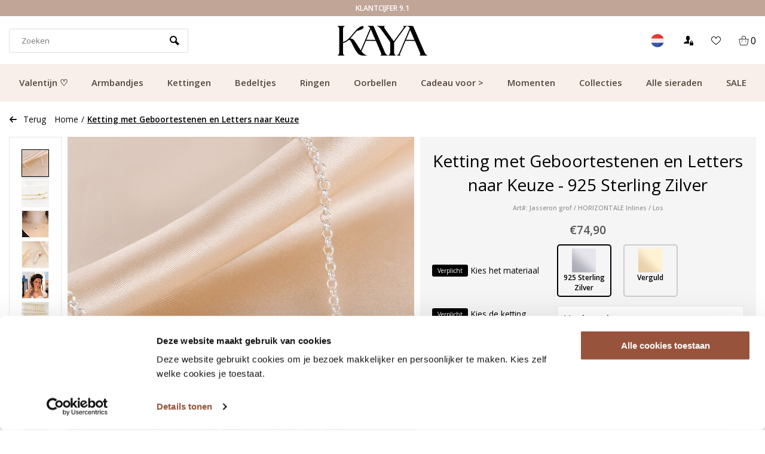

--- FILE ---
content_type: text/html;charset=utf-8
request_url: https://www.kayasieraden.nl/nl/ketting-met-geboortestenen-letters.html
body_size: 26730
content:
<!DOCTYPE html>
<html lang="nl">
<head>  
<meta charset="utf-8"/>
<!-- [START] 'blocks/head.rain' -->
<!--

  (c) 2008-2026 Lightspeed Netherlands B.V.
  http://www.lightspeedhq.com
  Generated: 24-01-2026 @ 03:11:22

-->
<link rel="canonical" href="https://www.kayasieraden.nl/nl/ketting-met-geboortestenen-letters.html"/>
<link rel="alternate" href="https://www.kayasieraden.nl/nl/index.rss" type="application/rss+xml" title="Nieuwe producten"/>
<meta name="robots" content="noodp,noydir"/>
<link href="https://plus.google.com/+KayasieradenNl" rel="publisher"/>
<meta name="google-site-verification" content="lSrbzOiTcqbbcdCqY_zEWHnCfs2yJ1tXdoQGe1RrwLw"/>
<meta name="google-site-verification" content="vuqVX3qhmIUUi_dbRORkoMV-dOiO4jF5ALt1fM3mDV4"/>
<meta name="google-site-verification" content="Juw0X12HEwUcghuql17ttUXhl-odIPiNDkuxGPfz7xY"/>
<meta name="google-site-verification" content="hHHS6yoNOk0yUOzsL4siQ55r3MytWODTko9qbRSk2uM"/>
<meta name="google-site-verification" content="&lt;meta name=&quot;p:domain_verify&quot; content=&quot;a15ad52b05dc218410c3aa20afe1ae0f&quot;/&gt;"/>
<meta property="og:url" content="https://www.kayasieraden.nl/nl/ketting-met-geboortestenen-letters.html?source=facebook"/>
<meta property="og:site_name" content="KAYA Sieraden"/>
<meta property="og:title" content="Geboortesteen Ketting bestellen? Gratis verzending"/>
<meta property="og:description" content="Shop nu de leukste trendy geboortesteen sieraden. Kies jouw geboortemaand en geef je sieraad een personal touch! ✓ Gratis Snelle Verzending ✓ Klantcijfer 9,3"/>
<meta property="og:image" content="https://cdn.webshopapp.com/shops/8156/files/466720627/kaya-sieraden-ketting-met-geboortestenen-en-letter.jpg"/>
<!--[if lt IE 9]>
<script src="https://cdn.webshopapp.com/assets/html5shiv.js?2025-02-20"></script>
<![endif]-->
<!-- [END] 'blocks/head.rain' -->

<script type="text/javascript">
   window.dataLayer = window.dataLayer || [];
   dataLayer.push({
        ecomm_prodid: "115811011",
    ecomm_pname: "Ketting met Geboortestenen en Letters naar Keuze 925 Sterling Zilver",
    ecomm_category: "Cadeau voor &gt;",
    ecomm_pagetype: "product",
    ecomm_totalvalue: 74.9
                         
           
    });
      
</script>


<!-- Server Side Tracking by Taggrs.io -->
<script>(function(w,d,s,l,i){w[l]=w[l]||[];w[l].push({'gtm.start':new Date().getTime(),event:'gtm.js'});var f=d.getElementsByTagName(s)[0],j=d.createElement(s),dl=l!='dataLayer'?'&l='+l:'';j.async=true;j.src='https://measure.kayasieraden.nl/Vlg7Rrs6c3.js?tg='+i+dl;f.parentNode.insertBefore(j,f);})(window,document,'script','dataLayer','P3DFZMH2');</script> 
<!-- End Server Side Tracking by Taggrs.io --><meta http-equiv="X-UA-Compatible" content="IE=edge" />
<title>Geboortesteen Ketting bestellen? Gratis verzending - KAYA Sieraden</title>
<meta name="ahrefs-site-verification" content="67560f96024efff20bd51911191799f43138293ce9b3001cb63a95ad42a1976d">
<meta name="description" content="Shop nu de leukste trendy geboortesteen sieraden. Kies jouw geboortemaand en geef je sieraad een personal touch! ✓ Gratis Snelle Verzending ✓ Klantcijfer 9,3">
<meta name="MobileOptimized" content="320">
<meta name="HandheldFriendly" content="true">
<meta name="viewport" content="width=device-width, initial-scale=1, initial-scale=1, minimum-scale=1, maximum-scale=1, user-scalable=no">
<meta name="author" content="https://www.webdinge.nl/">
  
 
 
          
<link rel="preload" href="https://fonts.googleapis.com/css?family=Open Sans%7Cthe_seasonsregular%7Cbroadcastmatterregular" as="style">
<link rel="preload" as="style" href="https://cdn.webshopapp.com/assets/gui-2-0.css?2025-02-20">
<link rel="preload" as="style" href="https://cdn.webshopapp.com/assets/gui-responsive-2-0.css?2025-02-20">
<link rel="preload" as="style" href="https://cdn.webshopapp.com/shops/8156/themes/173509/assets/rotom-functions-min.css?2026011606510420201125110621">
<link rel="preload" as="style" href="https://cdn.webshopapp.com/shops/8156/themes/173509/assets/jquery-fancybox-min.css?2026011606510420201125110621">
<link rel="preload" as="style" href="https://cdn.webshopapp.com/shops/8156/themes/173509/assets/rotom-min.css?2026011606510420201125110621">
<link rel="preload" as="font" href="https://cdn.webshopapp.com/shops/8156/themes/173509/assets/rotom-font.woff?2026011606510420201125110621">
<link rel="preload" as="font" href="https://cdn.webshopapp.com/shops/8156/themes/173509/assets/bellarina-webfont.woff?2026011606510420201125110621">
<link rel="preload" as="script" href="https://cdn.webshopapp.com/shops/8156/themes/173509/assets/jquery-1-11-0-min.js?2026011606510420201125110621">
<link rel="preload" as="script" href="https://cdn.webshopapp.com/shops/8156/themes/173509/assets/rotom-functions-min.js?2026011606510420201125110621">
<link rel="preload" as="script" href="https://cdn.webshopapp.com/shops/8156/themes/173509/assets/jquery-fancybox-min.js?2026011606510420201125110621">
<link rel="preload" as="script" href="https://cdn.webshopapp.com/shops/8156/themes/173509/assets/rotom-min.js?2026011606510420201125110621&124">
<link rel="preload" as="script" href="https://cdn.webshopapp.com/assets/gui.js?2025-02-20"> 
<link rel="preload" as="script" href="https://cdn.webshopapp.com/assets/gui-responsive-2-0.js?2025-02-20"> 
<link rel="shortcut icon" href="https://cdn.webshopapp.com/shops/8156/themes/173509/v/2254094/assets/favicon.ico?20240318085231" type="image/x-icon" />
<link href='//fonts.googleapis.com/css?family=Open Sans:400,600,800%7Cthe_seasonsregular:400,600,800%7Cbroadcastmatterregular' rel='stylesheet' type='text/css'>

<link rel="stylesheet" href="https://cdn.webshopapp.com/shops/8156/themes/173509/assets/rotom-functions-min.css?2026011606510420201125110621" />
<link rel="stylesheet" href="https://cdn.webshopapp.com/shops/8156/themes/173509/assets/rotom-min.css?2026011606510420201125110621" />
<link rel="stylesheet" href="https://cdn.webshopapp.com/shops/8156/themes/173509/assets/custom.css?2026011606510420201125110621" />
<script src="https://cdn.webshopapp.com/shops/8156/themes/173509/assets/jquery-1-11-0-min.js?2026011606510420201125110621"></script> 
<script src="https://cdn.webshopapp.com/assets/gui.js?2025-02-20" async></script>
<script src="https://cdn.webshopapp.com/assets/gui-responsive-2-0.js?2025-02-20"></script>
  
  
    
  
  <style>
  body #content .headliness .ct-banner-btn {
	background: #2B2A2A !important;
  color: #FFF !important;
    border-radius: 0 !important
}
    
      body #content .headliness .ct-banner-btn:hover, body #content .headliness .ct-banner-btn:active { 
        background: #9B5E6B !important;
  color: #FFF !important;
    border-radius: 0 !important;
            opacity: 1 !important;
    }

      .ct-button-blog {
    	
    }
     .ct-button-banner  {
       	background: #2B2A2A !important;
  color: #FFF !important;
    border-radius: 0 !important;
      border: 0 !important;
    }
    
    .ct-button-banner:hover, .ct-button-banner:active  {
        background: #9B5E6B !important;
  color: #FFF !important;
    border-radius: 0 !important;
            opacity: 1 !important;
    }
    
    .banner-area .banner-text:not(.none)::after {
    	position: unset !important;
    }

      .ct-abs-link {
    	    position: unset;
    height: 100%;
    }
  </style>

    
<link rel="preconnect" href="https://ajax.googleapis.com">
<link rel="preconnect" href="//cdn.webshopapp.com/">
<link rel="preconnect" href="https://fonts.googleapis.com">
<link rel="preconnect" href="https://fonts.gstatic.com" crossorigin>
<link rel="dns-prefetch" href="https://ajax.googleapis.com">
<link rel="dns-prefetch" href="//cdn.webshopapp.com/">	
<link rel="dns-prefetch" href="//cdn.livechatinc.com/">	
<link rel="dns-prefetch" href="https://fonts.googleapis.com">
<link rel="dns-prefetch" href="https://fonts.gstatic.com" crossorigin>  
<script>
 window.lazySizesConfig = window.lazySizesConfig || {};
 window.lazySizesConfig.lazyClass = 'lazy';
//add support for background images:
document.addEventListener('lazybeforeunveil', function(e){
    var bg = e.target.getAttribute('data-bg');
    if(bg){
        e.target.style.backgroundImage = 'url(' + bg + ')';
    }
});
</script>
<script type="application/ld+json">
{
  "@context": "https://schema.org/",
  "@type": "Organization",
  "url": "https://www.kayasieraden.nl/nl/",
  "name": "KAYA Sieraden",
  "legalName": "KAYA Sieraden",
  "description": "Shop nu de leukste trendy geboortesteen sieraden. Kies jouw geboortemaand en geef je sieraad een personal touch! ✓ Gratis Snelle Verzending ✓ Klantcijfer 9,3",
  "logo": "https://cdn.webshopapp.com/shops/8156/themes/173509/v/2276510/assets/logo.png?20240404105403",
  "image": "https://cdn.webshopapp.com/shops/8156/themes/173509/assets/banner1.png?2026011606510420201125110621",
  "contactPoint": {
    "@type": "ContactPoint",
    "contactType": "Customer service",
    "telephone": ""
  },
  "address": {
    "@type": "PostalAddress",
    "streetAddress": "",
    "addressLocality": "",
    "addressRegion": "",
    "postalCode": "",
    "addressCountry": ""
  }
}
</script>
    <script id="CookieDeclaration" src="https://consent.cookiebot.com/290f4265-2523-4021-8115-5525be8ed04c/cd.js" type="text/javascript" async></script>

  
<script>
  window.dataLayer = window.dataLayer || [];
  window.dataLayer.push({
    event: 'eec.detail',
    ecommerce: {
      detail: {
        actionField: {list: 'Productlist'},
        products: [{
          id: 'Jasseron grof / HORIZONTALE Inlines / Los',
          name: 'Ketting met Geboortestenen en Letters naar Keuze',
          category: 'ketting',
          variant: '925 Sterling Zilver',
          brand: 'KAYA sieraden'
        }]
      }
    }
  });
</script>
<script>
$(function(){
  $(document).on('click', '.custom-add.btn, .add-cart-section .submit', function(){
    //window.addEventListener('beforeunload', function() {
      window.dataLayer = window.dataLayer || [];
      window.dataLayer.push({
        event: 'eec.add',
        ecommerce: {
          add: {
            actionField: {list: 'ProductdetailPage'},
            products: [{
              id: 'Jasseron grof / HORIZONTALE Inlines / Los',
              name: 'Ketting met Geboortestenen en Letters naar Keuze',
              category: 'ketting',
              variant: '925 Sterling Zilver',
              brand: 'KAYA sieraden',
              quantity: $(this).parent().find('.quantity-input input').val()
            }]
          }
        }
      });
    });
  //});
});
</script>


  <!-- Begin eTrusted bootstrap tag -->
  <script src="https://integrations.etrusted.com/applications/widget.js/v2" defer async></script>
  <!-- End eTrusted bootstrap tag -->
  
   
  
  
</head>  
<body class="new-style">

  	<link href="https://owlcarousel2.github.io/OwlCarousel2/assets/owlcarousel/assets/owl.carousel.min.css" rel="stylesheet">
<link href="https://owlcarousel2.github.io/OwlCarousel2/assets/owlcarousel/assets/owl.theme.default.min.css" rel="stylesheet">

<div class="ct-rotating-usps owl-carousel" id="ct-usps">
    
        	  	  
                    <div class="ct-usp">
              <span class="usp-text">Gratis bezorging vanaf €49.99</span>
            </div>
          
      	  	  
                    <div class="ct-usp">
              <span class="usp-text">Klantcijfer 9.1</span>
            </div>
          
      	  	  
                    <div class="ct-usp">
              <span class="usp-text">Snelle verzending</span>
            </div>
          
      	  	  
                    <div class="ct-usp">
              <span class="usp-text">Atelier in Leiden</span>
            </div>
          
      	  	  
          
    </div>

<style>
  #ct-usps {
        position: relative;
    z-index: 1000;
  	background: #C1A597;
    color: #fFF;
    font-family: 'Open Sans', Helvetica, sans-serif;
    font-weight: 600;
    padding: 5px;
    font-size: 12px;
    text-transform: uppercase;
  }
  #ct-usps .owl-dots {
  display: none !important;
  	}
  
  #ct-usps .ct-usp {
   	text-align: center; 
  }
  
  

</style>

  
  <div id="mobile-nav" class="visible-mobile visible-tablet">
        <ul class="list-inline">
            <li class="menu menuButton" data-open="menu"><i class="icon icon-paragraph-justify3"></i></li>
            <li class="logo"><a href="https://www.kayasieraden.nl/nl/" title="KAYA Sieraden" ><img width="100" height="43" src="https://cdn.webshopapp.com/shops/8156/themes/173509/v/2279148/assets/mobile-logo.png?20240404113955" alt="KAYA Sieraden" class="img-responsive" /></a></li>
            <li class="menu menu-right">
                <ul class="list-inline">
                    <li class="search menuButton" data-open="search"><i class="icon icon-search"></i></li>
                    <li class="wishlist menuButton" data-open="account"><i class="icon-heart8"></i></li>
                    <li class="cart menuButton" data-open="cart"><i class="icon icon-cart"></i>
                        <span class="cartitems">
                                                                  <b>0</b>
                 </span>
                    </li>
                </ul>
            </li>

        </ul>
    </div>
    <div class="mobile-section">
        <div class="section-content open">
            <div data-dropdown="service"><div class="header flex-row">Klantenservice<a class="dropdown-close" href="javascript:;" data-slide="close"><i class="icon icon-cross3"></i></a></div>
<div class="widget_content">
	<ul>
    <li class="nav-item is-info"><a href="https://www.kayasieraden.nl/nl/service/about/" title="Over ons"> Over ons</a></li>
    <li class="nav-item is-info"><a href="https://www.kayasieraden.nl/nl/service/" title="Veelgestelde vragen"> Veelgestelde vragen</a></li>
    <li class="nav-item is-info"><a href="https://www.kayasieraden.nl/nl/service/samenwerkingen/" title="Samenwerken?"> Samenwerken?</a></li>
    <li class="nav-item is-info"><a href="https://www.kayasieraden.nl/nl/service/general-terms-conditions/" title="Algemene voorwaarden"> Algemene voorwaarden</a></li>
    <li class="nav-item is-info"><a href="https://www.kayasieraden.nl/nl/service/disclaimer/" title="Disclaimer"> Disclaimer</a></li>
    <li class="nav-item is-info"><a href="https://www.kayasieraden.nl/nl/service/privacy-policy/" title="Privacy Policy"> Privacy Policy</a></li>
    <li class="nav-item is-info"><a href="https://www.kayasieraden.nl/nl/service/sieraden-onderhouden/" title="Sieraden onderhouden"> Sieraden onderhouden</a></li>
    </ul>
</div></div>
            <div data-dropdown="account" class="account"><div class="header flex-row">Inloggen<a class="dropdown-close" href="javascript:;" data-slide="close"><i class="icon-cross3"></i></a></div>
<div class="widget_content">
  <div class="loggin">
        <form action="account/loginPost/" method="post" id="form_login_1375342149">
      <input name="key" value="af1689bf7586fac5f556911988860150" type="hidden">
      <input name="type" value="login" type="hidden">
      <input name="email" placeholder="E-mail" type="text">
      <input name="password" placeholder="Wachtwoord" type="password">
      <a href="#" onclick="$('#form_login_1375342149').submit();" title="Inloggen" class="btn btn-1">Inloggen</a>
   </form>
      </div>
  <div class="register flex-row">
    <a href="https://www.kayasieraden.nl/nl/account/password/" class="button-link" title="Wachtwoord vergeten?">Wachtwoord vergeten?</a>
    <a class="button-link" href="https://www.kayasieraden.nl/nl/account/register/">Nog geen account? Klik</a>
  </div>
</div>
</div>
            <div data-dropdown="menu"><div class="header flex-row">
  Categorieën
  <a class="dropdown-close" href="#" data-slide="close"><i class="icon-cross3"></i></a>
</div>
	  <a data-slide="forward" href="#" title="Valentijn ♡" class="nav-item is-cat has-children">Valentijn ♡<i class="icon icon-arrow-right3"></i></a>
	    <div class="subsection section-content">
    <span class="header flex-row">
      <span>Valentijn ♡</span>
      <a class="close" href="#" data-slide="close"><i class="icon-cross3"></i></a>
    </span>
    <a href="#" data-slide="back" class="go-back"><i class="icon icon-arrow-left3"></i>Terug naar categorieën</a>
            <a href="https://www.kayasieraden.nl/nl/valentijn/dames-top-10/" title="Dames top 10" class="nav-item is-cat ">Dames top 10</a>
          <a href="https://www.kayasieraden.nl/nl/valentijn/heren-top-10/" title="Heren top 10" class="nav-item is-cat ">Heren top 10</a>
          <a href="https://www.kayasieraden.nl/nl/valentijn/ketting/" title="Ketting" class="nav-item is-cat ">Ketting</a>
          <a href="https://www.kayasieraden.nl/nl/valentijn/armband/" title="Armband" class="nav-item is-cat ">Armband</a>
          <a href="https://www.kayasieraden.nl/nl/valentijn/ring/" title="Ring" class="nav-item is-cat ">Ring</a>
          <a href="https://www.kayasieraden.nl/nl/valentijn/galentine/" title="Galentine " class="nav-item is-cat ">Galentine </a>
          <a href="https://www.kayasieraden.nl/nl/valentijn/alle-valentijn-sieraden/" title="Alle Valentijn sieraden" class="nav-item is-cat ">Alle Valentijn sieraden</a>
      </div>
	  <a data-slide="forward" href="#" title="Armbandjes" class="nav-item is-cat has-children">Armbandjes<i class="icon icon-arrow-right3"></i></a>
	    <div class="subsection section-content">
    <span class="header flex-row">
      <span>Armbandjes</span>
      <a class="close" href="#" data-slide="close"><i class="icon-cross3"></i></a>
    </span>
    <a href="#" data-slide="back" class="go-back"><i class="icon icon-arrow-left3"></i>Terug naar categorieën</a>
            <a href="https://www.kayasieraden.nl/nl/armbandjes/alle-armbandjes/" title="Alle armbandjes" class="nav-item is-cat ">Alle armbandjes</a>
          <a href="https://www.kayasieraden.nl/nl/armbandjes/dames/" title="Dames" class="nav-item is-cat ">Dames</a>
          <a href="https://www.kayasieraden.nl/nl/armbandjes/heren/" title="Heren" class="nav-item is-cat ">Heren</a>
          <a href="https://www.kayasieraden.nl/nl/armbandjes/baby-armbandjes/" title="Baby armbandjes" class="nav-item is-cat has-children">Baby armbandjes<i class="icon icon-arrow-right3" data-slide="forward"></i></a>
        <div class="subsection section-content">
      <span class="header flex-row">
        <span>Baby armbandjes</span>
        <a class="close btn btn-2" href="#" data-slide="close"><i class="icon-cross3"></i></a>
      </span>
      <a href="#" data-slide="back" class="go-back"><i class="icon icon-arrow-left3"></i>Terug naar Armbandjes</a>
                  <a href="https://www.kayasieraden.nl/nl/armbandjes/baby-armbandjes/zilveren-baby-armbandjes/" title="Zilveren baby armbandjes" class="nav-item is-cat  ">Zilveren baby armbandjes</a>
                <a href="https://www.kayasieraden.nl/nl/armbandjes/baby-armbandjes/babyarmbandjes-met-naam/" title="Babyarmbandjes met naam" class="nav-item is-cat  ">Babyarmbandjes met naam</a>
            </div>
        <a href="https://www.kayasieraden.nl/nl/armbandjes/moeder-dochter/" title="Moeder dochter" class="nav-item is-cat ">Moeder dochter</a>
          <a href="https://www.kayasieraden.nl/nl/armbandjes/vader-zoon/" title="Vader zoon " class="nav-item is-cat ">Vader zoon </a>
          <a href="https://www.kayasieraden.nl/nl/armbandjes/kinderen/" title="Kinderen" class="nav-item is-cat has-children">Kinderen<i class="icon icon-arrow-right3" data-slide="forward"></i></a>
        <div class="subsection section-content">
      <span class="header flex-row">
        <span>Kinderen</span>
        <a class="close btn btn-2" href="#" data-slide="close"><i class="icon-cross3"></i></a>
      </span>
      <a href="#" data-slide="back" class="go-back"><i class="icon icon-arrow-left3"></i>Terug naar Baby armbandjes</a>
                  <a href="https://www.kayasieraden.nl/nl/armbandjes/kinderen/kinderarmbandjes-zilver/" title="Kinderarmbandjes zilver" class="nav-item is-cat  ">Kinderarmbandjes zilver</a>
            </div>
        <a href="https://www.kayasieraden.nl/nl/armbandjes/jongens/" title="Jongens" class="nav-item is-cat ">Jongens</a>
          <a href="https://www.kayasieraden.nl/nl/armbandjes/gegraveerd/" title="Gegraveerd" class="nav-item is-cat ">Gegraveerd</a>
          <a href="https://www.kayasieraden.nl/nl/armbandjes/met-naam/" title="Met naam " class="nav-item is-cat ">Met naam </a>
          <a href="https://www.kayasieraden.nl/nl/armbandjes/met-letter/" title="Met Letter" class="nav-item is-cat ">Met Letter</a>
          <a href="https://www.kayasieraden.nl/nl/armbandjes/met-geboortesteen/" title="Met Geboortesteen" class="nav-item is-cat ">Met Geboortesteen</a>
          <a href="https://www.kayasieraden.nl/nl/armbandjes/met-geboortebloem/" title="Met Geboortebloem" class="nav-item is-cat ">Met Geboortebloem</a>
          <a href="https://www.kayasieraden.nl/nl/armbandjes/met-vingerafdruk/" title="Met vingerafdruk" class="nav-item is-cat ">Met vingerafdruk</a>
          <a href="https://www.kayasieraden.nl/nl/armbandjes/slavenarmband/" title="Slavenarmband" class="nav-item is-cat ">Slavenarmband</a>
          <a href="https://www.kayasieraden.nl/nl/armbandjes/vriendschapsarmband/" title="Vriendschapsarmband" class="nav-item is-cat ">Vriendschapsarmband</a>
          <a href="https://www.kayasieraden.nl/nl/armbandjes/zussen/" title="Zussen" class="nav-item is-cat ">Zussen</a>
      </div>
	  <a data-slide="forward" href="#" title="Kettingen" class="nav-item is-cat has-children">Kettingen<i class="icon icon-arrow-right3"></i></a>
	    <div class="subsection section-content">
    <span class="header flex-row">
      <span>Kettingen</span>
      <a class="close" href="#" data-slide="close"><i class="icon-cross3"></i></a>
    </span>
    <a href="#" data-slide="back" class="go-back"><i class="icon icon-arrow-left3"></i>Terug naar categorieën</a>
            <a href="https://www.kayasieraden.nl/nl/kettingen/alle-kettingen/" title="Alle kettingen" class="nav-item is-cat ">Alle kettingen</a>
          <a href="https://www.kayasieraden.nl/nl/kettingen/dames/" title="Dames" class="nav-item is-cat ">Dames</a>
          <a href="https://www.kayasieraden.nl/nl/kettingen/heren/" title="Heren" class="nav-item is-cat ">Heren</a>
          <a href="https://www.kayasieraden.nl/nl/kettingen/met-letter/" title="Met letter" class="nav-item is-cat ">Met letter</a>
          <a href="https://www.kayasieraden.nl/nl/kettingen/met-naam/" title="Met naam" class="nav-item is-cat ">Met naam</a>
          <a href="https://www.kayasieraden.nl/nl/kettingen/gegraveerd/" title="Gegraveerd" class="nav-item is-cat ">Gegraveerd</a>
          <a href="https://www.kayasieraden.nl/nl/kettingen/mama/" title="Mama" class="nav-item is-cat ">Mama</a>
          <a href="https://www.kayasieraden.nl/nl/kettingen/kinderen/" title="Kinderen" class="nav-item is-cat ">Kinderen</a>
          <a href="https://www.kayasieraden.nl/nl/kettingen/moeder-dochter/" title="Moeder dochter " class="nav-item is-cat ">Moeder dochter </a>
          <a href="https://www.kayasieraden.nl/nl/kettingen/met-geboortesteen/" title="Met geboortesteen" class="nav-item is-cat ">Met geboortesteen</a>
          <a href="https://www.kayasieraden.nl/nl/kettingen/met-vingerafdruk/" title="Met vingerafdruk" class="nav-item is-cat ">Met vingerafdruk</a>
          <a href="https://www.kayasieraden.nl/nl/kettingen/met-geboortebloem/" title="Met geboortebloem" class="nav-item is-cat ">Met geboortebloem</a>
          <a href="https://www.kayasieraden.nl/nl/kettingen/stainless-steel/" title="Stainless Steel" class="nav-item is-cat ">Stainless Steel</a>
          <a href="https://www.kayasieraden.nl/nl/kettingen/met-foto/" title="Met foto" class="nav-item is-cat ">Met foto</a>
          <a href="https://www.kayasieraden.nl/nl/kettingen/met-hand-en-voetafdruk/" title="Met hand-en voetafdruk" class="nav-item is-cat ">Met hand-en voetafdruk</a>
          <a href="https://www.kayasieraden.nl/nl/kettingen/met-pootafdruk/" title="Met Pootafdruk" class="nav-item is-cat ">Met Pootafdruk</a>
          <a href="https://www.kayasieraden.nl/nl/kettingen/vriendschapsketting/" title="Vriendschapsketting" class="nav-item is-cat ">Vriendschapsketting</a>
      </div>
	  <a data-slide="forward" href="#" title="Bedeltjes" class="nav-item is-cat has-children">Bedeltjes<i class="icon icon-arrow-right3"></i></a>
	    <div class="subsection section-content">
    <span class="header flex-row">
      <span>Bedeltjes</span>
      <a class="close" href="#" data-slide="close"><i class="icon-cross3"></i></a>
    </span>
    <a href="#" data-slide="back" class="go-back"><i class="icon icon-arrow-left3"></i>Terug naar categorieën</a>
            <a href="https://www.kayasieraden.nl/nl/bedeltjes/alle-bedeltjes/" title="Alle bedeltjes" class="nav-item is-cat ">Alle bedeltjes</a>
          <a href="https://www.kayasieraden.nl/nl/bedeltjes/zilver/" title="Zilver" class="nav-item is-cat ">Zilver</a>
          <a href="https://www.kayasieraden.nl/nl/bedeltjes/letter-bedel/" title="Letter bedel" class="nav-item is-cat ">Letter bedel</a>
          <a href="https://www.kayasieraden.nl/nl/bedeltjes/bedelarmband-kind/" title="Bedelarmband kind" class="nav-item is-cat ">Bedelarmband kind</a>
          <a href="https://www.kayasieraden.nl/nl/bedeltjes/bedelarmband/" title="Bedelarmband" class="nav-item is-cat ">Bedelarmband</a>
          <a href="https://www.kayasieraden.nl/nl/bedeltjes/hartjes/" title="Hartjes" class="nav-item is-cat ">Hartjes</a>
          <a href="https://www.kayasieraden.nl/nl/bedeltjes/gegraveerd/" title="Gegraveerd" class="nav-item is-cat ">Gegraveerd</a>
          <a href="https://www.kayasieraden.nl/nl/bedeltjes/met-naam/" title="Met naam" class="nav-item is-cat ">Met naam</a>
      </div>
	  <a data-slide="forward" href="#" title="Ringen" class="nav-item is-cat has-children">Ringen<i class="icon icon-arrow-right3"></i></a>
	    <div class="subsection section-content">
    <span class="header flex-row">
      <span>Ringen</span>
      <a class="close" href="#" data-slide="close"><i class="icon-cross3"></i></a>
    </span>
    <a href="#" data-slide="back" class="go-back"><i class="icon icon-arrow-left3"></i>Terug naar categorieën</a>
            <a href="https://www.kayasieraden.nl/nl/ringen/alle-ringen/" title="Alle ringen" class="nav-item is-cat ">Alle ringen</a>
          <a href="https://www.kayasieraden.nl/nl/ringen/dames/" title="Dames" class="nav-item is-cat ">Dames</a>
          <a href="https://www.kayasieraden.nl/nl/ringen/gegraveerd/" title="Gegraveerd" class="nav-item is-cat ">Gegraveerd</a>
          <a href="https://www.kayasieraden.nl/nl/ringen/met-geboortesteen/" title="Met geboortesteen" class="nav-item is-cat ">Met geboortesteen</a>
          <a href="https://www.kayasieraden.nl/nl/ringen/met-vingerafdruk/" title="Met vingerafdruk" class="nav-item is-cat ">Met vingerafdruk</a>
          <a href="https://www.kayasieraden.nl/nl/ringen/kinderen/" title="Kinderen" class="nav-item is-cat ">Kinderen</a>
          <a href="https://www.kayasieraden.nl/nl/ringen/stainless-steel-ringen/" title="Stainless steel ringen" class="nav-item is-cat ">Stainless steel ringen</a>
          <a href="https://www.kayasieraden.nl/nl/ringen/met-birthstone/" title="Met birthstone" class="nav-item is-cat ">Met birthstone</a>
          <a href="https://www.kayasieraden.nl/nl/ringen/gepersonaliseerd/" title="Gepersonaliseerd" class="nav-item is-cat ">Gepersonaliseerd</a>
          <a href="https://www.kayasieraden.nl/nl/ringen/zilver/" title="Zilver" class="nav-item is-cat ">Zilver</a>
          <a href="https://www.kayasieraden.nl/nl/ringen/hartje/" title="Hartje" class="nav-item is-cat ">Hartje</a>
          <a href="https://www.kayasieraden.nl/nl/ringen/goud/" title="Goud" class="nav-item is-cat ">Goud</a>
          <a href="https://www.kayasieraden.nl/nl/ringen/verstelbaar/" title="Verstelbaar" class="nav-item is-cat ">Verstelbaar</a>
          <a href="https://www.kayasieraden.nl/nl/ringen/statement/" title="Statement" class="nav-item is-cat ">Statement</a>
          <a href="https://www.kayasieraden.nl/nl/ringen/minimalistisch/" title="Minimalistisch" class="nav-item is-cat ">Minimalistisch</a>
      </div>
	  <a data-slide="forward" href="#" title="Oorbellen" class="nav-item is-cat has-children">Oorbellen<i class="icon icon-arrow-right3"></i></a>
	    <div class="subsection section-content">
    <span class="header flex-row">
      <span>Oorbellen</span>
      <a class="close" href="#" data-slide="close"><i class="icon-cross3"></i></a>
    </span>
    <a href="#" data-slide="back" class="go-back"><i class="icon icon-arrow-left3"></i>Terug naar categorieën</a>
            <a href="https://www.kayasieraden.nl/nl/oorbellen/alle-oorbellen/" title="Alle oorbellen" class="nav-item is-cat ">Alle oorbellen</a>
          <a href="https://www.kayasieraden.nl/nl/oorbellen/dames/" title="Dames" class="nav-item is-cat ">Dames</a>
          <a href="https://www.kayasieraden.nl/nl/oorbellen/kinderen/" title="Kinderen" class="nav-item is-cat ">Kinderen</a>
          <a href="https://www.kayasieraden.nl/nl/oorbellen/geboortesteen-oorbellen/" title="Geboortesteen oorbellen" class="nav-item is-cat ">Geboortesteen oorbellen</a>
          <a href="https://www.kayasieraden.nl/nl/oorbellen/gouden-creolen/" title="Gouden creolen" class="nav-item is-cat ">Gouden creolen</a>
          <a href="https://www.kayasieraden.nl/nl/oorbellen/gouden-oorbellen/" title="Gouden oorbellen" class="nav-item is-cat ">Gouden oorbellen</a>
          <a href="https://www.kayasieraden.nl/nl/oorbellen/grote-oorbellen/" title="Grote oorbellen" class="nav-item is-cat ">Grote oorbellen</a>
          <a href="https://www.kayasieraden.nl/nl/oorbellen/hartjes-oorbellen/" title="Hartjes oorbellen" class="nav-item is-cat ">Hartjes oorbellen</a>
          <a href="https://www.kayasieraden.nl/nl/oorbellen/hoops/" title="Hoops" class="nav-item is-cat ">Hoops</a>
          <a href="https://www.kayasieraden.nl/nl/oorbellen/klavertje-oorbellen/" title="Klavertje oorbellen" class="nav-item is-cat ">Klavertje oorbellen</a>
          <a href="https://www.kayasieraden.nl/nl/oorbellen/kleine-oorbellen/" title="Kleine oorbellen " class="nav-item is-cat ">Kleine oorbellen </a>
          <a href="https://www.kayasieraden.nl/nl/oorbellen/lange-oorbellen/" title="Lange oorbellen " class="nav-item is-cat ">Lange oorbellen </a>
          <a href="https://www.kayasieraden.nl/nl/oorbellen/oorhangers/" title="Oorhangers" class="nav-item is-cat ">Oorhangers</a>
          <a href="https://www.kayasieraden.nl/nl/oorbellen/oorringen/" title="Oorringen" class="nav-item is-cat ">Oorringen</a>
          <a href="https://www.kayasieraden.nl/nl/oorbellen/parel-oorbellen/" title="Parel oorbellen " class="nav-item is-cat ">Parel oorbellen </a>
          <a href="https://www.kayasieraden.nl/nl/oorbellen/statement-oorbellen/" title="Statement oorbellen " class="nav-item is-cat ">Statement oorbellen </a>
          <a href="https://www.kayasieraden.nl/nl/oorbellen/stainless-steel-oorbellen/" title="Stainless steel oorbellen" class="nav-item is-cat ">Stainless steel oorbellen</a>
          <a href="https://www.kayasieraden.nl/nl/oorbellen/studs/" title="Studs" class="nav-item is-cat ">Studs</a>
          <a href="https://www.kayasieraden.nl/nl/oorbellen/zilveren-creolen/" title="Zilveren creolen" class="nav-item is-cat ">Zilveren creolen</a>
          <a href="https://www.kayasieraden.nl/nl/oorbellen/zilveren-oorbellen/" title="Zilveren oorbellen" class="nav-item is-cat ">Zilveren oorbellen</a>
          <a href="https://www.kayasieraden.nl/nl/oorbellen/kerst-oorbellen/" title="Kerst oorbellen" class="nav-item is-cat ">Kerst oorbellen</a>
      </div>
	  <a data-slide="forward" href="#" title="Cadeau voor &gt;" class="nav-item is-cat has-children">Cadeau voor &gt;<i class="icon icon-arrow-right3"></i></a>
	    <div class="subsection section-content">
    <span class="header flex-row">
      <span>Cadeau voor &gt;</span>
      <a class="close" href="#" data-slide="close"><i class="icon-cross3"></i></a>
    </span>
    <a href="#" data-slide="back" class="go-back"><i class="icon icon-arrow-left3"></i>Terug naar categorieën</a>
            <a href="https://www.kayasieraden.nl/nl/cadeau-voor/dames/" title="Dames" class="nav-item is-cat ">Dames</a>
          <a href="https://www.kayasieraden.nl/nl/cadeau-voor/heren/" title="Heren" class="nav-item is-cat ">Heren</a>
          <a href="https://www.kayasieraden.nl/nl/cadeau-voor/baby/" title="Baby" class="nav-item is-cat ">Baby</a>
          <a href="https://www.kayasieraden.nl/nl/cadeau-voor/mama/" title="Mama " class="nav-item is-cat ">Mama </a>
          <a href="https://www.kayasieraden.nl/nl/cadeau-voor/oma/" title="Oma" class="nav-item is-cat ">Oma</a>
          <a href="https://www.kayasieraden.nl/nl/cadeau-voor/kind/" title="Kind" class="nav-item is-cat ">Kind</a>
          <a href="https://www.kayasieraden.nl/nl/cadeau-voor/tiener/" title="Tiener" class="nav-item is-cat ">Tiener</a>
          <a href="https://www.kayasieraden.nl/nl/cadeau-voor/papa/" title="Papa" class="nav-item is-cat ">Papa</a>
          <a href="https://www.kayasieraden.nl/nl/cadeau-voor/opa/" title="Opa" class="nav-item is-cat ">Opa</a>
          <a href="https://www.kayasieraden.nl/nl/cadeau-voor/zusjes/" title="Zusjes" class="nav-item is-cat ">Zusjes</a>
          <a href="https://www.kayasieraden.nl/nl/cadeau-voor/vriendin/" title="Vriendin" class="nav-item is-cat ">Vriendin</a>
          <a href="https://www.kayasieraden.nl/nl/cadeau-voor/vriendinnen/" title="Vriendinnen" class="nav-item is-cat ">Vriendinnen</a>
      </div>
	  <a data-slide="forward" href="#" title="Momenten" class="nav-item is-cat has-children">Momenten<i class="icon icon-arrow-right3"></i></a>
	    <div class="subsection section-content">
    <span class="header flex-row">
      <span>Momenten</span>
      <a class="close" href="#" data-slide="close"><i class="icon-cross3"></i></a>
    </span>
    <a href="#" data-slide="back" class="go-back"><i class="icon icon-arrow-left3"></i>Terug naar categorieën</a>
            <a href="https://www.kayasieraden.nl/nl/momenten/doop/" title="Doop" class="nav-item is-cat ">Doop</a>
          <a href="https://www.kayasieraden.nl/nl/momenten/communie/" title="Communie" class="nav-item is-cat ">Communie</a>
          <a href="https://www.kayasieraden.nl/nl/momenten/geboorte/" title="Geboorte" class="nav-item is-cat has-children">Geboorte<i class="icon icon-arrow-right3" data-slide="forward"></i></a>
        <div class="subsection section-content">
      <span class="header flex-row">
        <span>Geboorte</span>
        <a class="close btn btn-2" href="#" data-slide="close"><i class="icon-cross3"></i></a>
      </span>
      <a href="#" data-slide="back" class="go-back"><i class="icon icon-arrow-left3"></i>Terug naar Momenten</a>
                  <a href="https://www.kayasieraden.nl/nl/momenten/geboorte/babyshower/" title="Babyshower" class="nav-item is-cat  ">Babyshower</a>
                <a href="https://www.kayasieraden.nl/nl/momenten/geboorte/kraamcadeau-met-naam/" title="Kraamcadeau met naam" class="nav-item is-cat  ">Kraamcadeau met naam</a>
            </div>
        <a href="https://www.kayasieraden.nl/nl/momenten/gedenk-en-rouw/" title="Gedenk en rouw" class="nav-item is-cat ">Gedenk en rouw</a>
          <a href="https://www.kayasieraden.nl/nl/momenten/huwelijk/" title="Huwelijk" class="nav-item is-cat has-children">Huwelijk<i class="icon icon-arrow-right3" data-slide="forward"></i></a>
        <div class="subsection section-content">
      <span class="header flex-row">
        <span>Huwelijk</span>
        <a class="close btn btn-2" href="#" data-slide="close"><i class="icon-cross3"></i></a>
      </span>
      <a href="#" data-slide="back" class="go-back"><i class="icon icon-arrow-left3"></i>Terug naar Geboorte</a>
                  <a href="https://www.kayasieraden.nl/nl/momenten/huwelijk/bruidsmeisje-sieraden/" title="Bruidsmeisje sieraden" class="nav-item is-cat  ">Bruidsmeisje sieraden</a>
                <a href="https://www.kayasieraden.nl/nl/momenten/huwelijk/huwelijkscadeau/" title="Huwelijkscadeau" class="nav-item is-cat  ">Huwelijkscadeau</a>
            </div>
        <a href="https://www.kayasieraden.nl/nl/momenten/ramadan/" title="Ramadan" class="nav-item is-cat has-children">Ramadan<i class="icon icon-arrow-right3" data-slide="forward"></i></a>
        <div class="subsection section-content">
      <span class="header flex-row">
        <span>Ramadan</span>
        <a class="close btn btn-2" href="#" data-slide="close"><i class="icon-cross3"></i></a>
      </span>
      <a href="#" data-slide="back" class="go-back"><i class="icon icon-arrow-left3"></i>Terug naar Huwelijk</a>
                  <a href="https://www.kayasieraden.nl/nl/momenten/ramadan/eid-cadeau-vrouw/" title="Eid cadeau vrouw" class="nav-item is-cat  ">Eid cadeau vrouw</a>
                <a href="https://www.kayasieraden.nl/nl/momenten/ramadan/eid-cadeau-man/" title="Eid cadeau man" class="nav-item is-cat  ">Eid cadeau man</a>
            </div>
    </div>
	  <a data-slide="forward" href="#" title="Collecties" class="nav-item is-cat has-children">Collecties<i class="icon icon-arrow-right3"></i></a>
	    <div class="subsection section-content">
    <span class="header flex-row">
      <span>Collecties</span>
      <a class="close" href="#" data-slide="close"><i class="icon-cross3"></i></a>
    </span>
    <a href="#" data-slide="back" class="go-back"><i class="icon icon-arrow-left3"></i>Terug naar categorieën</a>
            <a href="https://www.kayasieraden.nl/nl/collecties/vingerafdruk-sieraden/" title="Vingerafdruk sieraden" class="nav-item is-cat ">Vingerafdruk sieraden</a>
          <a href="https://www.kayasieraden.nl/nl/collecties/geboortesteen-sieraden/" title="Geboortesteen sieraden" class="nav-item is-cat ">Geboortesteen sieraden</a>
          <a href="https://www.kayasieraden.nl/nl/collecties/initial-sieraden/" title="Initial sieraden" class="nav-item is-cat ">Initial sieraden</a>
          <a href="https://www.kayasieraden.nl/nl/collecties/stainless-steel-sieraden/" title="Stainless steel sieraden" class="nav-item is-cat ">Stainless steel sieraden</a>
          <a href="https://www.kayasieraden.nl/nl/collecties/moeder-dochter-sieraden/" title="Moeder dochter sieraden" class="nav-item is-cat ">Moeder dochter sieraden</a>
          <a href="https://www.kayasieraden.nl/nl/collecties/geboortebloem-sieraden/" title="Geboortebloem sieraden" class="nav-item is-cat ">Geboortebloem sieraden</a>
          <a href="https://www.kayasieraden.nl/nl/collecties/manchetknopen/" title="Manchetknopen" class="nav-item is-cat ">Manchetknopen</a>
          <a href="https://www.kayasieraden.nl/nl/collecties/medaillon/" title="Medaillon" class="nav-item is-cat ">Medaillon</a>
          <a href="https://www.kayasieraden.nl/nl/collecties/mama-sieraden/" title="Mama sieraden" class="nav-item is-cat ">Mama sieraden</a>
          <a href="https://www.kayasieraden.nl/nl/collecties/setjes/" title="Setjes" class="nav-item is-cat ">Setjes</a>
          <a href="https://www.kayasieraden.nl/nl/collecties/sleutelhanger-met-naam/" title="Sleutelhanger met naam" class="nav-item is-cat ">Sleutelhanger met naam</a>
          <a href="https://www.kayasieraden.nl/nl/collecties/klaver-sieraden/" title="Klaver sieraden" class="nav-item is-cat ">Klaver sieraden</a>
          <a href="https://www.kayasieraden.nl/nl/collecties/dieren-sieraden/" title="Dieren sieraden" class="nav-item is-cat has-children">Dieren sieraden<i class="icon icon-arrow-right3" data-slide="forward"></i></a>
        <div class="subsection section-content">
      <span class="header flex-row">
        <span>Dieren sieraden</span>
        <a class="close btn btn-2" href="#" data-slide="close"><i class="icon-cross3"></i></a>
      </span>
      <a href="#" data-slide="back" class="go-back"><i class="icon icon-arrow-left3"></i>Terug naar Collecties</a>
                  <a href="https://www.kayasieraden.nl/nl/collecties/dieren-sieraden/hondenpenning-graveren/" title="Hondenpenning graveren" class="nav-item is-cat  ">Hondenpenning graveren</a>
                <a href="https://www.kayasieraden.nl/nl/collecties/dieren-sieraden/pootafdruk-graveren/" title="Pootafdruk graveren" class="nav-item is-cat  ">Pootafdruk graveren</a>
            </div>
        <a href="https://www.kayasieraden.nl/nl/collecties/hand-en-voetafdruk-sieraden/" title="Hand- en voetafdruk sieraden" class="nav-item is-cat ">Hand- en voetafdruk sieraden</a>
      </div>
	  <a data-slide="forward" href="#" title="Alle sieraden" class="nav-item is-cat has-children">Alle sieraden<i class="icon icon-arrow-right3"></i></a>
	    <div class="subsection section-content">
    <span class="header flex-row">
      <span>Alle sieraden</span>
      <a class="close" href="#" data-slide="close"><i class="icon-cross3"></i></a>
    </span>
    <a href="#" data-slide="back" class="go-back"><i class="icon icon-arrow-left3"></i>Terug naar categorieën</a>
            <a href="https://www.kayasieraden.nl/nl/alle-sieraden/bekijk-alle-sieraden/" title="Bekijk alle sieraden" class="nav-item is-cat ">Bekijk alle sieraden</a>
      </div>
	  <a data-slide="forward" href="#" title="Advies" class="nav-item is-cat has-children">Advies<i class="icon icon-arrow-right3"></i></a>
	    <div class="subsection section-content">
    <span class="header flex-row">
      <span>Advies</span>
      <a class="close" href="#" data-slide="close"><i class="icon-cross3"></i></a>
    </span>
    <a href="#" data-slide="back" class="go-back"><i class="icon icon-arrow-left3"></i>Terug naar categorieën</a>
            <a href="https://www.kayasieraden.nl/nl/advies/hoe-maak-je-een-goede-pootafdruk/" title="Hoe maak je een goede pootafdruk? " class="nav-item is-cat ">Hoe maak je een goede pootafdruk? </a>
          <a href="https://www.kayasieraden.nl/nl/advies/hoe-kies-ik-de-juiste-maat-ring/" title="Hoe kies ik de juiste maat ring?" class="nav-item is-cat ">Hoe kies ik de juiste maat ring?</a>
          <a href="https://www.kayasieraden.nl/nl/advies/wat-zijn-stainless-steel-sieraden/" title="Wat zijn stainless steel sieraden?" class="nav-item is-cat ">Wat zijn stainless steel sieraden?</a>
          <a href="https://www.kayasieraden.nl/nl/advies/ben-ik-allergisch-voor-sieraden/" title="Ben ik allergisch voor sieraden?" class="nav-item is-cat ">Ben ik allergisch voor sieraden?</a>
          <a href="https://www.kayasieraden.nl/nl/advies/hoe-maak-je-een-goede-voet-en-handafdruk/" title="Hoe maak je een goede voet- en handafdruk" class="nav-item is-cat ">Hoe maak je een goede voet- en handafdruk</a>
          <a href="https://www.kayasieraden.nl/nl/advies/hoe-zelf-een-armband-omdoen/" title="Hoe zelf een armband omdoen?" class="nav-item is-cat ">Hoe zelf een armband omdoen?</a>
          <a href="https://www.kayasieraden.nl/nl/advies/hoe-kies-ik-de-juiste-maat-armband/" title="Hoe kies ik de juiste maat armband?" class="nav-item is-cat ">Hoe kies ik de juiste maat armband?</a>
          <a href="https://www.kayasieraden.nl/nl/advies/een-sieraad-met-kindertekening-maken/" title="Een sieraad met kindertekening maken" class="nav-item is-cat ">Een sieraad met kindertekening maken</a>
          <a href="https://www.kayasieraden.nl/nl/advies/hoe-wordt-mijn-sieraad-met-pootafdruk-gemaakt/" title="Hoe wordt mijn sieraad met pootafdruk gemaakt?" class="nav-item is-cat ">Hoe wordt mijn sieraad met pootafdruk gemaakt?</a>
          <a href="https://www.kayasieraden.nl/nl/advies/zelf-een-vingerafdruk-maken/" title="Zelf  een vingerafdruk maken" class="nav-item is-cat ">Zelf  een vingerafdruk maken</a>
          <a href="https://www.kayasieraden.nl/nl/advies/hoe-draag-je-een-enkelbandje/" title="Hoe draag je een enkelbandje?" class="nav-item is-cat ">Hoe draag je een enkelbandje?</a>
          <a href="https://www.kayasieraden.nl/nl/advies/hoe-kun-je-je-sieraden-meenemen-op-vakantie/" title="Hoe kun je je sieraden meenemen op vakantie?" class="nav-item is-cat ">Hoe kun je je sieraden meenemen op vakantie?</a>
          <a href="https://www.kayasieraden.nl/nl/advies/hoe-wordt-mijn-vingerafdruk-sieraad-gemaakt/" title="Hoe wordt mijn vingerafdruk sieraad gemaakt?" class="nav-item is-cat ">Hoe wordt mijn vingerafdruk sieraad gemaakt?</a>
          <a href="https://www.kayasieraden.nl/nl/advies/zelf-je-verkleurde-zilveren-sieraad-schoonmaken/" title="Zelf je verkleurde zilveren sieraad schoonmaken" class="nav-item is-cat ">Zelf je verkleurde zilveren sieraad schoonmaken</a>
          <a href="https://www.kayasieraden.nl/nl/advies/wat-zijn-gold-plated-sieraden/" title="Wat zijn gold plated sieraden?" class="nav-item is-cat ">Wat zijn gold plated sieraden?</a>
          <a href="https://www.kayasieraden.nl/nl/advies/ringmaat-bepalen-voor-webwinkel/" title="Ringmaat bepalen voor Webwinkel" class="nav-item is-cat ">Ringmaat bepalen voor Webwinkel</a>
          <a href="https://www.kayasieraden.nl/nl/advies/mijn-kaya-sieraad-onderhouden/" title="Mijn KAYA Sieraad onderhouden" class="nav-item is-cat ">Mijn KAYA Sieraad onderhouden</a>
          <a href="https://www.kayasieraden.nl/nl/advies/vanaf-welke-leeftijd-oorbellen/" title="Vanaf welke leeftijd oorbellen?" class="nav-item is-cat ">Vanaf welke leeftijd oorbellen?</a>
          <a href="https://www.kayasieraden.nl/nl/advies/babysieraden-en-veiligheid/" title="Babysieraden en veiligheid " class="nav-item is-cat ">Babysieraden en veiligheid </a>
          <a href="https://www.kayasieraden.nl/nl/advies/tips-om-je-sieraden-op-te-bergen/" title="Tips om je sieraden op te bergen" class="nav-item is-cat ">Tips om je sieraden op te bergen</a>
          <a href="https://www.kayasieraden.nl/nl/advies/waarom-wordt-mijn-925-zilver-ineens-zwart/" title="Waarom wordt mijn 925 zilver ineens zwart?" class="nav-item is-cat ">Waarom wordt mijn 925 zilver ineens zwart?</a>
          <a href="https://www.kayasieraden.nl/nl/advies/hoe-maak-je-gouden-sieraden-schoon/" title="Hoe maak je gouden sieraden schoon?" class="nav-item is-cat ">Hoe maak je gouden sieraden schoon?</a>
          <a href="https://www.kayasieraden.nl/nl/advies/hoe-werkt-de-sluiting-van-de-heren-armband/" title="Hoe werkt de sluiting van de heren armband?" class="nav-item is-cat ">Hoe werkt de sluiting van de heren armband?</a>
      </div>
	  <a href="https://www.kayasieraden.nl/nl/sale/" title="SALE" class="nav-item is-cat">SALE</a>
	  
<a class="nav-item is-info" href="https://www.kayasieraden.nl/nl/service/" title="Klantenservice">Klantenservice</a>
<a class="nav-item is-info" href="https://www.kayasieraden.nl/nl/blogs/kaya/" title="Blog">Blog</a><a class="nav-item is-info" href="https://www.kayasieraden.nl/nl/service/about/" title="Over ons">Over ons</a>
   	       <a href="/en/"><img src="https://cdn.webshopapp.com/shops/8156/files/474812442/nl-flag.png" style="    max-width: 22px;margin-top: 5px;margin-left: 20px;" /></a>
        </div>
            <div data-dropdown="search" class="search"><div class="header flex-row hidden-desktop">Search results<a class="dropdown-close" href="javascript:;" data-slide="close"><i class="icon-cross3"></i></a></div>
<div class="mobile-search hidden-desktop">
 <form action="https://www.kayasieraden.nl/nl/search/" method="get" class="navbar-form navbar-search">
   <div class="input-wrap flex-row flex-align-center">
      <input type="text" name="q" autocomplete="off" placeholder="Zoeken" value="">
      <a href="#" class="btn btn-2"><i class="icon icon-search"></i><span class="hidden-desktop">Zoeken</span></a>
   </div>
  </form>
</div>
<div class="autocomplete">
  <div class="livesearch">
    <div class="loader"><div class="pleasewait">
<svg width="100px"  height="100px"  xmlns="http://www.w3.org/2000/svg" viewBox="0 0 100 100" preserveAspectRatio="xMidYMid" class="lds-eclipse" style="background: rgba(0, 0, 0, 0) none repeat scroll 0% 0%;"><path ng-attr-d="" ng-attr-fill="" stroke="none" d="M10 50A40 40 0 0 0 90 50A40 42 0 0 1 10 50" fill="#ff5000"><animateTransform attributeName="transform" type="rotate" calcMode="linear" values="0 50 51;360 50 51" keyTimes="0;1" dur="1s" begin="0s" repeatCount="indefinite"></animateTransform></path></svg>
</div></div>
  </div>
  <div class="view-more"><a class="btn btn-2 see-all" href="#">Bekijk alle resultaten <span>(0)</span></a></div>
  <div class="notfound">Geen producten gevonden...</div>
</div></div>
            <div data-dropdown="cart" class="mini-cart"><div class="pleasewait">
<svg width="100px"  height="100px"  xmlns="http://www.w3.org/2000/svg" viewBox="0 0 100 100" preserveAspectRatio="xMidYMid" class="lds-eclipse" style="background: rgba(0, 0, 0, 0) none repeat scroll 0% 0%;"><path ng-attr-d="" ng-attr-fill="" stroke="none" d="M10 50A40 40 0 0 0 90 50A40 42 0 0 1 10 50" fill="#ff5000"><animateTransform attributeName="transform" type="rotate" calcMode="linear" values="0 50 51;360 50 51" keyTimes="0;1" dur="1s" begin="0s" repeatCount="indefinite"></animateTransform></path></svg>
</div>  <div class="header flex-row">Winkelwagen<a class="dropdown-close" href="javascript:;" data-slide="close"><i class="icon-cross3"></i></a></div>
  <div class="widget_content">
      <form id="form-minicart" action="https://www.kayasieraden.nl/nl/cart/update/" method="post">
    <div class="cart_list">
      <li class="item no-products ">U heeft geen artikelen in uw winkelwagen...</li> 
    </div>
   </form>
    </div>
 <div class="cart-info">
   <div class="cart-wrapper">
        </div>
  </div>
   </div>
        </div>
    </div>

<section id="top" class="hidden-mobile hidden-tablet">
  <div class="wrap flex-row flex-align-center container">
    <a class="mobile-livechat btn hidden-desktop"><i class="icon-headset text_w_icon"></i>Livechat</a>
    <div class="search hidden-mobile">
     <form action="https://www.kayasieraden.nl/nl/search/" method="get" class="navbar-form navbar-search">
       <div class="input-wrap flex-row flex-align-center">
          <input type="text" name="q" autocomplete="off" placeholder="Zoeken" value="" />
          <a href="javascript:;" class="srch-btn"><i class="icon icon-search"></i></a>
       </div>
      </form>
     	<div class="dropdown-content dropdown">
      	<div class="header flex-row hidden-desktop">Search results<a class="dropdown-close" href="javascript:;" data-slide="close"><i class="icon-cross3"></i></a></div>
<div class="mobile-search hidden-desktop">
 <form action="https://www.kayasieraden.nl/nl/search/" method="get" class="navbar-form navbar-search">
   <div class="input-wrap flex-row flex-align-center">
      <input type="text" name="q" autocomplete="off" placeholder="Zoeken" value="">
      <a href="#" class="btn btn-2"><i class="icon icon-search"></i><span class="hidden-desktop">Zoeken</span></a>
   </div>
  </form>
</div>
<div class="autocomplete">
  <div class="livesearch">
    <div class="loader"><div class="pleasewait">
<svg width="100px"  height="100px"  xmlns="http://www.w3.org/2000/svg" viewBox="0 0 100 100" preserveAspectRatio="xMidYMid" class="lds-eclipse" style="background: rgba(0, 0, 0, 0) none repeat scroll 0% 0%;"><path ng-attr-d="" ng-attr-fill="" stroke="none" d="M10 50A40 40 0 0 0 90 50A40 42 0 0 1 10 50" fill="#ff5000"><animateTransform attributeName="transform" type="rotate" calcMode="linear" values="0 50 51;360 50 51" keyTimes="0;1" dur="1s" begin="0s" repeatCount="indefinite"></animateTransform></path></svg>
</div></div>
  </div>
  <div class="view-more"><a class="btn btn-2 see-all" href="#">Bekijk alle resultaten <span>(0)</span></a></div>
  <div class="notfound">Geen producten gevonden...</div>
</div>      </div>
    </div>
    <div class="logo"><a href="https://www.kayasieraden.nl/nl/" title="KAYA Sieraden" ><img src="https://cdn.webshopapp.com/shops/8156/themes/173509/v/2276510/assets/logo.png?20240404105403" alt="KAYA Sieraden" class="img-responsive" height="80" width="240" /></a></div>
    
    <div class="header-btn-wrap flex-row flex-align-center">
      
     
      <style>
.language-switcher {
  position: relative;
  display: inline-block;
}
.language-switcher .current-language {
  display: flex;
  align-items: center;
  cursor: pointer;
  padding: 5px;
}
.language-switcher img {
  max-width: 22px;
  margin-right: 8px;
}
.language-switcher .dropdown {
  display: none;
  position: absolute;
  top: 100%;
  left: 0;
  background: #fff;
  border-radius: 5px;
  box-shadow: 0 4px 8px rgba(0,0,0,0.1);
  z-index: 9999;
  min-width: 100px;
  max-width: 180px;
  white-space: nowrap;
  overflow-x: hidden;
  box-sizing: border-box;
}
.language-switcher:hover .dropdown {
  display: block;
}
.language-switcher .dropdown a {
  display: flex;
  align-items: center;
  padding: 8px 12px;
  text-decoration: none;
  color: #333;
}
.language-switcher .dropdown a:hover {
  background-color: #f5f5f5;
}
</style>
      <div class="language-switcher" style="margin-right: 20px;">
  <div class="current-language">
    <img src="https://cdn.webshopapp.com/shops/8156/files/474812442/nl-flag.png" alt="NL" style="max-width: 22px; margin-right: 8px;">
    <span></span>
  </div>
  <div class="dropdown">
    <a href="/en/">
      <img src="https://cdn.webshopapp.com/shops/8156/files/474812443/en-flag.png" alt="EN">
      English
    </a>
  </div>
</div>
              <div class="account dropdown-opener hidden-mobile">
      <a data-fancybox="" data-src="#popup-login" data-options='{"touch" : false, "modal" : false}' href="javascript:;"><i class="icon icon-user-lock"></i></span>
          </div>
    <div class="wishlist dropdown-opener hidden-mobile">
      <span class="dropdown-toggle wishl" data-fancybox="" data-src="#popup-login" data-options='{"touch" : false, "modal" : false}' href="javascript:;"><i class="icon-like"></i></span>      </div>
      <div class="cart dropdown-opener hidden-mobile"><a href="javascript:;" class=""><i class="icon icon-shopping-bags"></i></a>
                  <span class="cartitems">0</span>
      <div class="mini-cart">
        <div class="dropdown-content dropdown"><div class="pleasewait">
<svg width="100px"  height="100px"  xmlns="http://www.w3.org/2000/svg" viewBox="0 0 100 100" preserveAspectRatio="xMidYMid" class="lds-eclipse" style="background: rgba(0, 0, 0, 0) none repeat scroll 0% 0%;"><path ng-attr-d="" ng-attr-fill="" stroke="none" d="M10 50A40 40 0 0 0 90 50A40 42 0 0 1 10 50" fill="#ff5000"><animateTransform attributeName="transform" type="rotate" calcMode="linear" values="0 50 51;360 50 51" keyTimes="0;1" dur="1s" begin="0s" repeatCount="indefinite"></animateTransform></path></svg>
</div>  <div class="header flex-row">Winkelwagen<a class="dropdown-close" href="javascript:;" data-slide="close"><i class="icon-cross3"></i></a></div>
  <div class="widget_content">
      <form id="form-minicart" action="https://www.kayasieraden.nl/nl/cart/update/" method="post">
    <div class="cart_list">
      <li class="item no-products ">U heeft geen artikelen in uw winkelwagen...</li> 
    </div>
   </form>
    </div>
 <div class="cart-info">
   <div class="cart-wrapper">
        </div>
  </div>
   </div>
      </div>
    </div>
    </div>
  </div>
</section>
<nav id="nav" class="hidden-mobile">
  <div class="container">
    <div class="wrap flex-row flex-align-center stretch">
			<ul class="menu list-inline">
      <li class="item sub"><a href="https://www.kayasieraden.nl/nl/valentijn/" title="Valentijn ♡">Valentijn ♡</a>
            <div class="dropdown-menu">
    	<ul class="col col_1">
                <li >
         <a href="https://www.kayasieraden.nl/nl/valentijn/dames-top-10/" title="Dames top 10">Dames top 10</a>
                  </li>
                <li >
         <a href="https://www.kayasieraden.nl/nl/valentijn/heren-top-10/" title="Heren top 10">Heren top 10</a>
                  </li>
                <li >
         <a href="https://www.kayasieraden.nl/nl/valentijn/ketting/" title="Ketting">Ketting</a>
                  </li>
                <li >
         <a href="https://www.kayasieraden.nl/nl/valentijn/armband/" title="Armband">Armband</a>
                  </li>
                <li >
         <a href="https://www.kayasieraden.nl/nl/valentijn/ring/" title="Ring">Ring</a>
                  </li>
                <li >
         <a href="https://www.kayasieraden.nl/nl/valentijn/galentine/" title="Galentine ">Galentine </a>
                  </li>
                <li >
         <a href="https://www.kayasieraden.nl/nl/valentijn/alle-valentijn-sieraden/" title="Alle Valentijn sieraden">Alle Valentijn sieraden</a>
                  </li>
              </ul>
    </div>
      
  </li>
        <li class="item sub"><a href="https://www.kayasieraden.nl/nl/armbandjes/" title="Armbandjes">Armbandjes</a>
            <div class="dropdown-menu">
    	<ul class="col col_2">
                <li >
         <a href="https://www.kayasieraden.nl/nl/armbandjes/alle-armbandjes/" title="Alle armbandjes">Alle armbandjes</a>
                  </li>
                <li >
         <a href="https://www.kayasieraden.nl/nl/armbandjes/dames/" title="Dames">Dames</a>
                  </li>
                <li >
         <a href="https://www.kayasieraden.nl/nl/armbandjes/heren/" title="Heren">Heren</a>
                  </li>
                <li class="sub">
         <a href="https://www.kayasieraden.nl/nl/armbandjes/baby-armbandjes/" title="Baby armbandjes">Baby armbandjes<i class="icon-arrow-right3"></i></a>
                    <ul class="dropdown-menu subsub">
            <li class="sub-item-title">Baby armbandjes</li>
                         <li><a href="https://www.kayasieraden.nl/nl/armbandjes/baby-armbandjes/zilveren-baby-armbandjes/" title="Zilveren baby armbandjes">Zilveren baby armbandjes</a>
                          
            </li>
                         <li><a href="https://www.kayasieraden.nl/nl/armbandjes/baby-armbandjes/babyarmbandjes-met-naam/" title="Babyarmbandjes met naam">Babyarmbandjes met naam</a>
                          
            </li>
                      </ul>
                  </li>
                <li >
         <a href="https://www.kayasieraden.nl/nl/armbandjes/moeder-dochter/" title="Moeder dochter">Moeder dochter</a>
                  </li>
                <li >
         <a href="https://www.kayasieraden.nl/nl/armbandjes/vader-zoon/" title="Vader zoon ">Vader zoon </a>
                  </li>
                <li class="sub">
         <a href="https://www.kayasieraden.nl/nl/armbandjes/kinderen/" title="Kinderen">Kinderen<i class="icon-arrow-right3"></i></a>
                    <ul class="dropdown-menu subsub">
            <li class="sub-item-title">Kinderen</li>
                         <li><a href="https://www.kayasieraden.nl/nl/armbandjes/kinderen/kinderarmbandjes-zilver/" title="Kinderarmbandjes zilver">Kinderarmbandjes zilver</a>
                          
            </li>
                      </ul>
                  </li>
                <li >
         <a href="https://www.kayasieraden.nl/nl/armbandjes/jongens/" title="Jongens">Jongens</a>
                  </li>
                <li >
         <a href="https://www.kayasieraden.nl/nl/armbandjes/gegraveerd/" title="Gegraveerd">Gegraveerd</a>
                  </li>
                <li >
         <a href="https://www.kayasieraden.nl/nl/armbandjes/met-naam/" title="Met naam ">Met naam </a>
                  </li>
                <li >
         <a href="https://www.kayasieraden.nl/nl/armbandjes/met-letter/" title="Met Letter">Met Letter</a>
                  </li>
                <li >
         <a href="https://www.kayasieraden.nl/nl/armbandjes/met-geboortesteen/" title="Met Geboortesteen">Met Geboortesteen</a>
                  </li>
                <li >
         <a href="https://www.kayasieraden.nl/nl/armbandjes/met-geboortebloem/" title="Met Geboortebloem">Met Geboortebloem</a>
                  </li>
                <li >
         <a href="https://www.kayasieraden.nl/nl/armbandjes/met-vingerafdruk/" title="Met vingerafdruk">Met vingerafdruk</a>
                  </li>
                <li >
         <a href="https://www.kayasieraden.nl/nl/armbandjes/slavenarmband/" title="Slavenarmband">Slavenarmband</a>
                  </li>
                <li >
         <a href="https://www.kayasieraden.nl/nl/armbandjes/vriendschapsarmband/" title="Vriendschapsarmband">Vriendschapsarmband</a>
                  </li>
                <li >
         <a href="https://www.kayasieraden.nl/nl/armbandjes/zussen/" title="Zussen">Zussen</a>
                  </li>
              </ul>
    </div>
      
  </li>
        <li class="item sub"><a href="https://www.kayasieraden.nl/nl/kettingen/" title="Kettingen">Kettingen</a>
            <div class="dropdown-menu">
    	<ul class="col col_2">
                <li >
         <a href="https://www.kayasieraden.nl/nl/kettingen/alle-kettingen/" title="Alle kettingen">Alle kettingen</a>
                  </li>
                <li >
         <a href="https://www.kayasieraden.nl/nl/kettingen/dames/" title="Dames">Dames</a>
                  </li>
                <li >
         <a href="https://www.kayasieraden.nl/nl/kettingen/heren/" title="Heren">Heren</a>
                  </li>
                <li >
         <a href="https://www.kayasieraden.nl/nl/kettingen/met-letter/" title="Met letter">Met letter</a>
                  </li>
                <li >
         <a href="https://www.kayasieraden.nl/nl/kettingen/met-naam/" title="Met naam">Met naam</a>
                  </li>
                <li >
         <a href="https://www.kayasieraden.nl/nl/kettingen/gegraveerd/" title="Gegraveerd">Gegraveerd</a>
                  </li>
                <li >
         <a href="https://www.kayasieraden.nl/nl/kettingen/mama/" title="Mama">Mama</a>
                  </li>
                <li >
         <a href="https://www.kayasieraden.nl/nl/kettingen/kinderen/" title="Kinderen">Kinderen</a>
                  </li>
                <li >
         <a href="https://www.kayasieraden.nl/nl/kettingen/moeder-dochter/" title="Moeder dochter ">Moeder dochter </a>
                  </li>
                <li >
         <a href="https://www.kayasieraden.nl/nl/kettingen/met-geboortesteen/" title="Met geboortesteen">Met geboortesteen</a>
                  </li>
                <li >
         <a href="https://www.kayasieraden.nl/nl/kettingen/met-vingerafdruk/" title="Met vingerafdruk">Met vingerafdruk</a>
                  </li>
                <li >
         <a href="https://www.kayasieraden.nl/nl/kettingen/met-geboortebloem/" title="Met geboortebloem">Met geboortebloem</a>
                  </li>
                <li >
         <a href="https://www.kayasieraden.nl/nl/kettingen/stainless-steel/" title="Stainless Steel">Stainless Steel</a>
                  </li>
                <li >
         <a href="https://www.kayasieraden.nl/nl/kettingen/met-foto/" title="Met foto">Met foto</a>
                  </li>
                <li >
         <a href="https://www.kayasieraden.nl/nl/kettingen/met-hand-en-voetafdruk/" title="Met hand-en voetafdruk">Met hand-en voetafdruk</a>
                  </li>
                <li >
         <a href="https://www.kayasieraden.nl/nl/kettingen/met-pootafdruk/" title="Met Pootafdruk">Met Pootafdruk</a>
                  </li>
                <li >
         <a href="https://www.kayasieraden.nl/nl/kettingen/vriendschapsketting/" title="Vriendschapsketting">Vriendschapsketting</a>
                  </li>
              </ul>
    </div>
      
  </li>
        <li class="item sub"><a href="https://www.kayasieraden.nl/nl/bedeltjes/" title="Bedeltjes">Bedeltjes</a>
            <div class="dropdown-menu">
    	<ul class="col col_1">
                <li >
         <a href="https://www.kayasieraden.nl/nl/bedeltjes/alle-bedeltjes/" title="Alle bedeltjes">Alle bedeltjes</a>
                  </li>
                <li >
         <a href="https://www.kayasieraden.nl/nl/bedeltjes/zilver/" title="Zilver">Zilver</a>
                  </li>
                <li >
         <a href="https://www.kayasieraden.nl/nl/bedeltjes/letter-bedel/" title="Letter bedel">Letter bedel</a>
                  </li>
                <li >
         <a href="https://www.kayasieraden.nl/nl/bedeltjes/bedelarmband-kind/" title="Bedelarmband kind">Bedelarmband kind</a>
                  </li>
                <li >
         <a href="https://www.kayasieraden.nl/nl/bedeltjes/bedelarmband/" title="Bedelarmband">Bedelarmband</a>
                  </li>
                <li >
         <a href="https://www.kayasieraden.nl/nl/bedeltjes/hartjes/" title="Hartjes">Hartjes</a>
                  </li>
                <li >
         <a href="https://www.kayasieraden.nl/nl/bedeltjes/gegraveerd/" title="Gegraveerd">Gegraveerd</a>
                  </li>
                <li >
         <a href="https://www.kayasieraden.nl/nl/bedeltjes/met-naam/" title="Met naam">Met naam</a>
                  </li>
              </ul>
    </div>
      
  </li>
        <li class="item sub"><a href="https://www.kayasieraden.nl/nl/ringen/" title="Ringen">Ringen</a>
            <div class="dropdown-menu">
    	<ul class="col col_2">
                <li >
         <a href="https://www.kayasieraden.nl/nl/ringen/alle-ringen/" title="Alle ringen">Alle ringen</a>
                  </li>
                <li >
         <a href="https://www.kayasieraden.nl/nl/ringen/dames/" title="Dames">Dames</a>
                  </li>
                <li >
         <a href="https://www.kayasieraden.nl/nl/ringen/gegraveerd/" title="Gegraveerd">Gegraveerd</a>
                  </li>
                <li >
         <a href="https://www.kayasieraden.nl/nl/ringen/met-geboortesteen/" title="Met geboortesteen">Met geboortesteen</a>
                  </li>
                <li >
         <a href="https://www.kayasieraden.nl/nl/ringen/met-vingerafdruk/" title="Met vingerafdruk">Met vingerafdruk</a>
                  </li>
                <li >
         <a href="https://www.kayasieraden.nl/nl/ringen/kinderen/" title="Kinderen">Kinderen</a>
                  </li>
                <li >
         <a href="https://www.kayasieraden.nl/nl/ringen/stainless-steel-ringen/" title="Stainless steel ringen">Stainless steel ringen</a>
                  </li>
                <li >
         <a href="https://www.kayasieraden.nl/nl/ringen/met-birthstone/" title="Met birthstone">Met birthstone</a>
                  </li>
                <li >
         <a href="https://www.kayasieraden.nl/nl/ringen/gepersonaliseerd/" title="Gepersonaliseerd">Gepersonaliseerd</a>
                  </li>
                <li >
         <a href="https://www.kayasieraden.nl/nl/ringen/zilver/" title="Zilver">Zilver</a>
                  </li>
                <li >
         <a href="https://www.kayasieraden.nl/nl/ringen/hartje/" title="Hartje">Hartje</a>
                  </li>
                <li >
         <a href="https://www.kayasieraden.nl/nl/ringen/goud/" title="Goud">Goud</a>
                  </li>
                <li >
         <a href="https://www.kayasieraden.nl/nl/ringen/verstelbaar/" title="Verstelbaar">Verstelbaar</a>
                  </li>
                <li >
         <a href="https://www.kayasieraden.nl/nl/ringen/statement/" title="Statement">Statement</a>
                  </li>
                <li >
         <a href="https://www.kayasieraden.nl/nl/ringen/minimalistisch/" title="Minimalistisch">Minimalistisch</a>
                  </li>
              </ul>
    </div>
      
  </li>
        <li class="item sub"><a href="https://www.kayasieraden.nl/nl/oorbellen/" title="Oorbellen">Oorbellen</a>
            <div class="dropdown-menu">
    	<ul class="col col_2">
                <li >
         <a href="https://www.kayasieraden.nl/nl/oorbellen/alle-oorbellen/" title="Alle oorbellen">Alle oorbellen</a>
                  </li>
                <li >
         <a href="https://www.kayasieraden.nl/nl/oorbellen/dames/" title="Dames">Dames</a>
                  </li>
                <li >
         <a href="https://www.kayasieraden.nl/nl/oorbellen/kinderen/" title="Kinderen">Kinderen</a>
                  </li>
                <li >
         <a href="https://www.kayasieraden.nl/nl/oorbellen/geboortesteen-oorbellen/" title="Geboortesteen oorbellen">Geboortesteen oorbellen</a>
                  </li>
                <li >
         <a href="https://www.kayasieraden.nl/nl/oorbellen/gouden-creolen/" title="Gouden creolen">Gouden creolen</a>
                  </li>
                <li >
         <a href="https://www.kayasieraden.nl/nl/oorbellen/gouden-oorbellen/" title="Gouden oorbellen">Gouden oorbellen</a>
                  </li>
                <li >
         <a href="https://www.kayasieraden.nl/nl/oorbellen/grote-oorbellen/" title="Grote oorbellen">Grote oorbellen</a>
                  </li>
                <li >
         <a href="https://www.kayasieraden.nl/nl/oorbellen/hartjes-oorbellen/" title="Hartjes oorbellen">Hartjes oorbellen</a>
                  </li>
                <li >
         <a href="https://www.kayasieraden.nl/nl/oorbellen/hoops/" title="Hoops">Hoops</a>
                  </li>
                <li >
         <a href="https://www.kayasieraden.nl/nl/oorbellen/klavertje-oorbellen/" title="Klavertje oorbellen">Klavertje oorbellen</a>
                  </li>
                <li >
         <a href="https://www.kayasieraden.nl/nl/oorbellen/kleine-oorbellen/" title="Kleine oorbellen ">Kleine oorbellen </a>
                  </li>
                <li >
         <a href="https://www.kayasieraden.nl/nl/oorbellen/lange-oorbellen/" title="Lange oorbellen ">Lange oorbellen </a>
                  </li>
                <li >
         <a href="https://www.kayasieraden.nl/nl/oorbellen/oorhangers/" title="Oorhangers">Oorhangers</a>
                  </li>
                <li >
         <a href="https://www.kayasieraden.nl/nl/oorbellen/oorringen/" title="Oorringen">Oorringen</a>
                  </li>
                <li >
         <a href="https://www.kayasieraden.nl/nl/oorbellen/parel-oorbellen/" title="Parel oorbellen ">Parel oorbellen </a>
                  </li>
                <li >
         <a href="https://www.kayasieraden.nl/nl/oorbellen/statement-oorbellen/" title="Statement oorbellen ">Statement oorbellen </a>
                  </li>
                <li >
         <a href="https://www.kayasieraden.nl/nl/oorbellen/stainless-steel-oorbellen/" title="Stainless steel oorbellen">Stainless steel oorbellen</a>
                  </li>
                <li >
         <a href="https://www.kayasieraden.nl/nl/oorbellen/studs/" title="Studs">Studs</a>
                  </li>
                <li >
         <a href="https://www.kayasieraden.nl/nl/oorbellen/zilveren-creolen/" title="Zilveren creolen">Zilveren creolen</a>
                  </li>
                <li >
         <a href="https://www.kayasieraden.nl/nl/oorbellen/zilveren-oorbellen/" title="Zilveren oorbellen">Zilveren oorbellen</a>
                  </li>
                <li >
         <a href="https://www.kayasieraden.nl/nl/oorbellen/kerst-oorbellen/" title="Kerst oorbellen">Kerst oorbellen</a>
                  </li>
              </ul>
    </div>
      
  </li>
        <li class="item sub"><a href="https://www.kayasieraden.nl/nl/cadeau-voor/" title="Cadeau voor &gt;">Cadeau voor &gt;</a>
            <div class="dropdown-menu">
    	<ul class="col col_1">
                <li >
         <a href="https://www.kayasieraden.nl/nl/cadeau-voor/dames/" title="Dames">Dames</a>
                  </li>
                <li >
         <a href="https://www.kayasieraden.nl/nl/cadeau-voor/heren/" title="Heren">Heren</a>
                  </li>
                <li >
         <a href="https://www.kayasieraden.nl/nl/cadeau-voor/baby/" title="Baby">Baby</a>
                  </li>
                <li >
         <a href="https://www.kayasieraden.nl/nl/cadeau-voor/mama/" title="Mama ">Mama </a>
                  </li>
                <li >
         <a href="https://www.kayasieraden.nl/nl/cadeau-voor/oma/" title="Oma">Oma</a>
                  </li>
                <li >
         <a href="https://www.kayasieraden.nl/nl/cadeau-voor/kind/" title="Kind">Kind</a>
                  </li>
                <li >
         <a href="https://www.kayasieraden.nl/nl/cadeau-voor/tiener/" title="Tiener">Tiener</a>
                  </li>
                <li >
         <a href="https://www.kayasieraden.nl/nl/cadeau-voor/papa/" title="Papa">Papa</a>
                  </li>
                <li >
         <a href="https://www.kayasieraden.nl/nl/cadeau-voor/opa/" title="Opa">Opa</a>
                  </li>
                <li >
         <a href="https://www.kayasieraden.nl/nl/cadeau-voor/zusjes/" title="Zusjes">Zusjes</a>
                  </li>
                <li >
         <a href="https://www.kayasieraden.nl/nl/cadeau-voor/vriendin/" title="Vriendin">Vriendin</a>
                  </li>
                <li >
         <a href="https://www.kayasieraden.nl/nl/cadeau-voor/vriendinnen/" title="Vriendinnen">Vriendinnen</a>
                  </li>
              </ul>
    </div>
      
  </li>
        <li class="item sub"><a href="https://www.kayasieraden.nl/nl/momenten/" title="Momenten">Momenten</a>
            <div class="dropdown-menu">
    	<ul class="col col_1">
                <li >
         <a href="https://www.kayasieraden.nl/nl/momenten/doop/" title="Doop">Doop</a>
                  </li>
                <li >
         <a href="https://www.kayasieraden.nl/nl/momenten/communie/" title="Communie">Communie</a>
                  </li>
                <li class="sub">
         <a href="https://www.kayasieraden.nl/nl/momenten/geboorte/" title="Geboorte">Geboorte<i class="icon-arrow-right3"></i></a>
                    <ul class="dropdown-menu subsub">
            <li class="sub-item-title">Geboorte</li>
                         <li><a href="https://www.kayasieraden.nl/nl/momenten/geboorte/babyshower/" title="Babyshower">Babyshower</a>
                          
            </li>
                         <li><a href="https://www.kayasieraden.nl/nl/momenten/geboorte/kraamcadeau-met-naam/" title="Kraamcadeau met naam">Kraamcadeau met naam</a>
                          
            </li>
                      </ul>
                  </li>
                <li >
         <a href="https://www.kayasieraden.nl/nl/momenten/gedenk-en-rouw/" title="Gedenk en rouw">Gedenk en rouw</a>
                  </li>
                <li class="sub">
         <a href="https://www.kayasieraden.nl/nl/momenten/huwelijk/" title="Huwelijk">Huwelijk<i class="icon-arrow-right3"></i></a>
                    <ul class="dropdown-menu subsub">
            <li class="sub-item-title">Huwelijk</li>
                         <li><a href="https://www.kayasieraden.nl/nl/momenten/huwelijk/bruidsmeisje-sieraden/" title="Bruidsmeisje sieraden">Bruidsmeisje sieraden</a>
                          
            </li>
                         <li><a href="https://www.kayasieraden.nl/nl/momenten/huwelijk/huwelijkscadeau/" title="Huwelijkscadeau">Huwelijkscadeau</a>
                          
            </li>
                      </ul>
                  </li>
                <li class="sub">
         <a href="https://www.kayasieraden.nl/nl/momenten/ramadan/" title="Ramadan">Ramadan<i class="icon-arrow-right3"></i></a>
                    <ul class="dropdown-menu subsub">
            <li class="sub-item-title">Ramadan</li>
                         <li><a href="https://www.kayasieraden.nl/nl/momenten/ramadan/eid-cadeau-vrouw/" title="Eid cadeau vrouw">Eid cadeau vrouw</a>
                          
            </li>
                         <li><a href="https://www.kayasieraden.nl/nl/momenten/ramadan/eid-cadeau-man/" title="Eid cadeau man">Eid cadeau man</a>
                          
            </li>
                      </ul>
                  </li>
              </ul>
    </div>
      
  </li>
        <li class="item sub"><a href="https://www.kayasieraden.nl/nl/collecties/" title="Collecties">Collecties</a>
            <div class="dropdown-menu">
    	<ul class="col col_1">
                <li >
         <a href="https://www.kayasieraden.nl/nl/collecties/vingerafdruk-sieraden/" title="Vingerafdruk sieraden">Vingerafdruk sieraden</a>
                  </li>
                <li >
         <a href="https://www.kayasieraden.nl/nl/collecties/geboortesteen-sieraden/" title="Geboortesteen sieraden">Geboortesteen sieraden</a>
                  </li>
                <li >
         <a href="https://www.kayasieraden.nl/nl/collecties/initial-sieraden/" title="Initial sieraden">Initial sieraden</a>
                  </li>
                <li >
         <a href="https://www.kayasieraden.nl/nl/collecties/stainless-steel-sieraden/" title="Stainless steel sieraden">Stainless steel sieraden</a>
                  </li>
                <li >
         <a href="https://www.kayasieraden.nl/nl/collecties/moeder-dochter-sieraden/" title="Moeder dochter sieraden">Moeder dochter sieraden</a>
                  </li>
                <li >
         <a href="https://www.kayasieraden.nl/nl/collecties/geboortebloem-sieraden/" title="Geboortebloem sieraden">Geboortebloem sieraden</a>
                  </li>
                <li >
         <a href="https://www.kayasieraden.nl/nl/collecties/manchetknopen/" title="Manchetknopen">Manchetknopen</a>
                  </li>
                <li >
         <a href="https://www.kayasieraden.nl/nl/collecties/medaillon/" title="Medaillon">Medaillon</a>
                  </li>
                <li >
         <a href="https://www.kayasieraden.nl/nl/collecties/mama-sieraden/" title="Mama sieraden">Mama sieraden</a>
                  </li>
                <li >
         <a href="https://www.kayasieraden.nl/nl/collecties/setjes/" title="Setjes">Setjes</a>
                  </li>
                <li >
         <a href="https://www.kayasieraden.nl/nl/collecties/sleutelhanger-met-naam/" title="Sleutelhanger met naam">Sleutelhanger met naam</a>
                  </li>
                <li >
         <a href="https://www.kayasieraden.nl/nl/collecties/klaver-sieraden/" title="Klaver sieraden">Klaver sieraden</a>
                  </li>
                <li class="sub">
         <a href="https://www.kayasieraden.nl/nl/collecties/dieren-sieraden/" title="Dieren sieraden">Dieren sieraden<i class="icon-arrow-right3"></i></a>
                    <ul class="dropdown-menu subsub">
            <li class="sub-item-title">Dieren sieraden</li>
                         <li><a href="https://www.kayasieraden.nl/nl/collecties/dieren-sieraden/hondenpenning-graveren/" title="Hondenpenning graveren">Hondenpenning graveren</a>
                          
            </li>
                         <li><a href="https://www.kayasieraden.nl/nl/collecties/dieren-sieraden/pootafdruk-graveren/" title="Pootafdruk graveren">Pootafdruk graveren</a>
                          
            </li>
                      </ul>
                  </li>
                <li >
         <a href="https://www.kayasieraden.nl/nl/collecties/hand-en-voetafdruk-sieraden/" title="Hand- en voetafdruk sieraden">Hand- en voetafdruk sieraden</a>
                  </li>
              </ul>
    </div>
      
  </li>
        <li class="item sub"><a href="https://www.kayasieraden.nl/nl/alle-sieraden/" title="Alle sieraden">Alle sieraden</a>
            <div class="dropdown-menu">
    	<ul class="col col_0">
                <li >
         <a href="https://www.kayasieraden.nl/nl/alle-sieraden/bekijk-alle-sieraden/" title="Bekijk alle sieraden">Bekijk alle sieraden</a>
                  </li>
              </ul>
    </div>
      
  </li>
            <li class="item"><a href="https://www.kayasieraden.nl/nl/sale/" title="SALE">SALE</a>
      
  </li>
     
  <span class="dark"></span>
</ul>

    </div>
    
  </div>

</nav>
  
 
  <section id="content" class="">
    
        
            
    
        
    
  	    
        
  	    
        
  	    
        
  	    
        
  	    
        
  	    
        
  	    
        
  	    
    
    <style>
          </style>
    
      
    
    

    
    
     <div id="msgs" class="container"></div>
             <style>
  .product-add.custom-select input[type="text"],
  .product-add.custom-select .nice-select .current,
  .custom-fields.product-configure li.option span,
  .nice-select .list li.option span {
    color: #555555 !important;
    font-size: 14px;
  }
</style>




<script type="application/ld+json">
{
      "@context": "https://schema.org/",
      "@type": "Product", 
      "name": "KAYA sieraden Ketting met Geboortestenen en Letters naar Keuze",
      "url": "https://www.kayasieraden.nl/nl/ketting-met-geboortestenen-letters.html",
      "productID": "115811011",
            "brand": {
        "@type": "Brand",
        "name": "KAYA sieraden"
      },
            "description": "Elke geboortemaand heeft z&#039;n eigen geboortesteen, waarmee je deze ketting extra persoonlijk maakt!",      "image": [
            "https://cdn.webshopapp.com/shops/8156/files/466720627/1500x1500x2/kaya-sieraden-ketting-met-geboortestenen-en-letter.jpg",            "https://cdn.webshopapp.com/shops/8156/files/466720627/1500x1500x2/kaya-sieraden-ketting-met-geboortestenen-en-letter.jpg",            "https://cdn.webshopapp.com/shops/8156/files/466720627/1500x1500x2/kaya-sieraden-ketting-met-geboortestenen-en-letter.jpg",            "https://cdn.webshopapp.com/shops/8156/files/466720627/1500x1500x2/kaya-sieraden-ketting-met-geboortestenen-en-letter.jpg",            "https://cdn.webshopapp.com/shops/8156/files/466720627/1500x1500x2/kaya-sieraden-ketting-met-geboortestenen-en-letter.jpg",            "https://cdn.webshopapp.com/shops/8156/files/466720627/1500x1500x2/kaya-sieraden-ketting-met-geboortestenen-en-letter.jpg",            "https://cdn.webshopapp.com/shops/8156/files/466720627/1500x1500x2/kaya-sieraden-ketting-met-geboortestenen-en-letter.jpg",            "https://cdn.webshopapp.com/shops/8156/files/466720627/1500x1500x2/kaya-sieraden-ketting-met-geboortestenen-en-letter.jpg",            "https://cdn.webshopapp.com/shops/8156/files/466720627/1500x1500x2/kaya-sieraden-ketting-met-geboortestenen-en-letter.jpg",            "https://cdn.webshopapp.com/shops/8156/files/466720627/1500x1500x2/kaya-sieraden-ketting-met-geboortestenen-en-letter.jpg"            ],
      "offers": {
        "@type": "Offer",
        "price": "74.90",
        "url": "https://www.kayasieraden.nl/nl/ketting-met-geboortestenen-letters.html",
        "priceValidUntil": "2027-01-24",
        "priceCurrency": "EUR",
                "availability": "https://schema.org/InStock"
              }
      }
</script>


<link href="https://cdn.webshopapp.com/shops/8156/themes/173509/assets/product.css?2026011606510420201125110621" rel="stylesheet" type='text/css' />
<script src="https://cdn.webshopapp.com/shops/8156/themes/173509/assets/product.js?2026011606510420201125110621"></script>

<div class="page-container collection">
 <div class="container">   
   <div id="breadcrumb-container">
  <ul class="breadcrumb list-inline">
    <li class="go-back"><a href="javascript: history.go(-1)"><i class="icon-arrow-left8 icon_w_text"></i>Terug</a></li>
    <li><a href="https://www.kayasieraden.nl/nl/" title="Home">Home</a><em>/</em></li>
        <li class="active"><a href="https://www.kayasieraden.nl/nl/ketting-met-geboortestenen-letters.html">Ketting met Geboortestenen en Letters naar Keuze</a></li>
      </ul>
</div>
<script type="application/ld+json">
{
"@context": "https://schema.org",
"@type": "BreadcrumbList",
  "itemListElement": [{
    "@type": "ListItem",
    "position": 1,
    "name": "Home",
    "item": "https://www.kayasieraden.nl/nl/"
  },    {
    "@type": "ListItem",
    "position": 2,
    "name": "Ketting met Geboortestenen en Letters naar Keuze",
    "item": "https://www.kayasieraden.nl/nl/ketting-met-geboortestenen-letters.html"
  }     ]
}
</script>
   <div class="product-content flex flex-wrap">  
    <div class="images flex flex-wrap">
      <div class="thumbs-wrap hidden-mobile">
                <ul class="slider">
                  	<li data-index="1" class="current"><img width="44" height="44" src="https://cdn.webshopapp.com/shops/8156/files/466720627/44x44x1/kaya-sieraden-ketting-met-geboortestenen-en-letter.jpg" alt="KAYA sieraden Ketting met Geboortestenen en Letters naar Keuze" class="img-responsive" /></li>
                            	<li data-index="2" ><img width="44" height="44" src="https://cdn.webshopapp.com/shops/8156/files/466720628/44x44x1/kaya-sieraden-ketting-met-geboortestenen-en-letter.jpg" alt="KAYA sieraden Ketting met Geboortestenen en Letters naar Keuze" class="img-responsive" /></li>
                            	<li data-index="3" ><img width="44" height="44" src="https://cdn.webshopapp.com/shops/8156/files/356325338/44x44x1/kaya-sieraden-ketting-met-geboortestenen-en-letter.jpg" alt="KAYA sieraden Ketting met Geboortestenen en Letters naar Keuze" class="img-responsive" /></li>
                            	<li data-index="4" ><img width="44" height="44" src="https://cdn.webshopapp.com/shops/8156/files/403519386/44x44x1/kaya-sieraden-ketting-met-geboortestenen-en-letter.jpg" alt="KAYA sieraden Ketting met Geboortestenen en Letters naar Keuze" class="img-responsive" /></li>
                            	<li data-index="5" ><img width="44" height="44" src="https://cdn.webshopapp.com/shops/8156/files/432314380/44x44x1/kaya-sieraden-ketting-met-geboortestenen-en-letter.jpg" alt="KAYA sieraden Ketting met Geboortestenen en Letters naar Keuze" class="img-responsive" /></li>
                            	<li data-index="6" ><img width="44" height="44" src="https://cdn.webshopapp.com/shops/8156/files/461391374/44x44x1/kaya-sieraden-ketting-met-geboortestenen-en-letter.jpg" alt="KAYA sieraden Ketting met Geboortestenen en Letters naar Keuze" class="img-responsive" /></li>
                            	<li data-index="7" ><img width="44" height="44" src="https://cdn.webshopapp.com/shops/8156/files/461391375/44x44x1/kaya-sieraden-ketting-met-geboortestenen-en-letter.jpg" alt="KAYA sieraden Ketting met Geboortestenen en Letters naar Keuze" class="img-responsive" /></li>
                            	<li data-index="8" ><img width="44" height="44" src="https://cdn.webshopapp.com/shops/8156/files/467896071/44x44x1/kaya-sieraden-ketting-met-geboortestenen-en-letter.jpg" alt="KAYA sieraden Ketting met Geboortestenen en Letters naar Keuze" class="img-responsive" /></li>
                            	<li data-index="9" ><img width="44" height="44" src="https://cdn.webshopapp.com/shops/8156/files/469745866/44x44x1/kaya-sieraden-ketting-met-geboortestenen-en-letter.jpg" alt="KAYA sieraden Ketting met Geboortestenen en Letters naar Keuze" class="img-responsive" /></li>
                            	<li data-index="10" ><img width="44" height="44" src="https://cdn.webshopapp.com/shops/8156/files/473682012/44x44x1/kaya-sieraden-ketting-met-geboortestenen-en-letter.jpg" alt="KAYA sieraden Ketting met Geboortestenen en Letters naar Keuze" class="img-responsive" /></li>
           
                                               </ul>
      </div>
      <div class="product-image-container">
        	        <div class="product-slider-outer slider-loading">
          <ul class="product-slider owl-normal owl-carousel" data-owl-drag="true" data-owl-loop="false" data-owl-margin="0" data-owl-products="[1,1,1]" data-owl-video="true" data-owl-dots="true">
                         <li data-index="1">
               <a href="https://cdn.webshopapp.com/shops/8156/files/466720627/800x850x1/kaya-sieraden-ketting-met-geboortestenen-en-letter.jpg" data-fancybox="gallery">
                 <img width="600" height="650" src="https://cdn.webshopapp.com/shops/8156/files/466720627/600x650x1/kaya-sieraden-ketting-met-geboortestenen-en-letter.jpg" alt="KAYA sieraden Ketting met Geboortestenen en Letters naar Keuze" class="img-responsive"/>
               </a>
             </li>
            	                         <li data-index="2">
               <a href="https://cdn.webshopapp.com/shops/8156/files/466720628/800x850x1/kaya-sieraden-ketting-met-geboortestenen-en-letter.jpg" data-fancybox="gallery">
                 <img width="600" height="650" src="https://cdn.webshopapp.com/shops/8156/files/466720628/600x650x1/kaya-sieraden-ketting-met-geboortestenen-en-letter.jpg" alt="KAYA sieraden Ketting met Geboortestenen en Letters naar Keuze" class="img-responsive"/>
               </a>
             </li>
            	                         <li data-index="3">
               <a href="https://cdn.webshopapp.com/shops/8156/files/356325338/800x850x1/kaya-sieraden-ketting-met-geboortestenen-en-letter.jpg" data-fancybox="gallery">
                 <img width="600" height="650" src="https://cdn.webshopapp.com/shops/8156/files/356325338/600x650x1/kaya-sieraden-ketting-met-geboortestenen-en-letter.jpg" alt="KAYA sieraden Ketting met Geboortestenen en Letters naar Keuze" class="img-responsive"/>
               </a>
             </li>
            	                         <li data-index="4">
               <a href="https://cdn.webshopapp.com/shops/8156/files/403519386/800x850x1/kaya-sieraden-ketting-met-geboortestenen-en-letter.jpg" data-fancybox="gallery">
                 <img width="600" height="650" src="https://cdn.webshopapp.com/shops/8156/files/403519386/600x650x1/kaya-sieraden-ketting-met-geboortestenen-en-letter.jpg" alt="KAYA sieraden Ketting met Geboortestenen en Letters naar Keuze" class="img-responsive"/>
               </a>
             </li>
            	                         <li data-index="5">
               <a href="https://cdn.webshopapp.com/shops/8156/files/432314380/800x850x1/kaya-sieraden-ketting-met-geboortestenen-en-letter.jpg" data-fancybox="gallery">
                 <img width="600" height="650" src="https://cdn.webshopapp.com/shops/8156/files/432314380/600x650x1/kaya-sieraden-ketting-met-geboortestenen-en-letter.jpg" alt="KAYA sieraden Ketting met Geboortestenen en Letters naar Keuze" class="img-responsive"/>
               </a>
             </li>
            	                         <li data-index="6">
               <a href="https://cdn.webshopapp.com/shops/8156/files/461391374/800x850x1/kaya-sieraden-ketting-met-geboortestenen-en-letter.jpg" data-fancybox="gallery">
                 <img width="600" height="650" src="https://cdn.webshopapp.com/shops/8156/files/461391374/600x650x1/kaya-sieraden-ketting-met-geboortestenen-en-letter.jpg" alt="KAYA sieraden Ketting met Geboortestenen en Letters naar Keuze" class="img-responsive"/>
               </a>
             </li>
            	                         <li data-index="7">
               <a href="https://cdn.webshopapp.com/shops/8156/files/461391375/800x850x1/kaya-sieraden-ketting-met-geboortestenen-en-letter.jpg" data-fancybox="gallery">
                 <img width="600" height="650" src="https://cdn.webshopapp.com/shops/8156/files/461391375/600x650x1/kaya-sieraden-ketting-met-geboortestenen-en-letter.jpg" alt="KAYA sieraden Ketting met Geboortestenen en Letters naar Keuze" class="img-responsive"/>
               </a>
             </li>
            	                         <li data-index="8">
               <a href="https://cdn.webshopapp.com/shops/8156/files/467896071/800x850x1/kaya-sieraden-ketting-met-geboortestenen-en-letter.jpg" data-fancybox="gallery">
                 <img width="600" height="650" src="https://cdn.webshopapp.com/shops/8156/files/467896071/600x650x1/kaya-sieraden-ketting-met-geboortestenen-en-letter.jpg" alt="KAYA sieraden Ketting met Geboortestenen en Letters naar Keuze" class="img-responsive"/>
               </a>
             </li>
            	                         <li data-index="9">
               <a href="https://cdn.webshopapp.com/shops/8156/files/469745866/800x850x1/kaya-sieraden-ketting-met-geboortestenen-en-letter.jpg" data-fancybox="gallery">
                 <img width="600" height="650" src="https://cdn.webshopapp.com/shops/8156/files/469745866/600x650x1/kaya-sieraden-ketting-met-geboortestenen-en-letter.jpg" alt="KAYA sieraden Ketting met Geboortestenen en Letters naar Keuze" class="img-responsive"/>
               </a>
             </li>
            	                         <li data-index="10">
               <a href="https://cdn.webshopapp.com/shops/8156/files/473682012/800x850x1/kaya-sieraden-ketting-met-geboortestenen-en-letter.jpg" data-fancybox="gallery">
                 <img width="600" height="650" src="https://cdn.webshopapp.com/shops/8156/files/473682012/600x650x1/kaya-sieraden-ketting-met-geboortestenen-en-letter.jpg" alt="KAYA sieraden Ketting met Geboortestenen en Letters naar Keuze" class="img-responsive"/>
               </a>
             </li>
            	                                   </ul>
        </div>
         </div>
     </div>
    <div class="product-meta item">
     	<div class="header">   
                <h1 class="item-name">Ketting met Geboortestenen en Letters naar Keuze - 925 Sterling Zilver</h1>
         <div class="product-info-wrap">
           <span class="art">Art#: Jasseron grof / HORIZONTALE Inlines / Los</span>
            <div class="item-rating flex flex-align-center">
              <a class="goSmoothly" href="#reviews">
                <!-- Begin eTrusted product-star tag -->
                <etrusted-product-review-list-widget-product-star-extension></etrusted-product-review-list-widget-product-star-extension>
                <!-- End eTrusted product-star tag -->
              </a>
            </div>
                     </div>
        <span class="pricing price-new">€74,90</span>    
     </div>

   	     
      <form action="https://www.kayasieraden.nl/nl/cart/add/232607303/" id="product_configure_form" method="post" >
         <input type="hidden" name="bundle_id" id="product_configure_bundle_id" value="">
        <div class="product-add  custom-select" data-product_id="115811011">
                      <link rel="stylesheet" href="https://cdn.webshopapp.com/shops/8156/themes/173509/assets/nice-select.css?2026011606510420201125110621" />
<script src="https://cdn.webshopapp.com/shops/8156/themes/173509/assets/nice-select.js?2026011606510420201125110621"></script>

<div class="custom-row flex flex-align-center " data-required="" id="custom_variants">
   <div class="var_titles"><em class="red">Verplicht</em>
     <span>Kies het materiaal</span>
  </div>
    <div class="spo-list is_variant">
              <div class=" spo-active single-spo-item">
                  <a href="https://www.kayasieraden.nl/nl/ketting-met-geboortestenen-letters.html?id=232607303" class="">
                                                	            
            <img class="img-responsive" src="//res.cloudinary.com/kayasieraden/image/upload/v1/zilver.png" width="40" height="40"/>
            <span data-color-id="zilver">925 Sterling Zilver</span>
                      </a>
      </div>
              <div class="  single-spo-item">
                  <a href="https://www.kayasieraden.nl/nl/ketting-met-geboortestenen-letters.html?id=259606564" class="">
                                                	            
            <img class="img-responsive" src="//res.cloudinary.com/kayasieraden/image/upload/v1/goud.png" width="40" height="40"/>
            <span data-color-id="goud">Verguld</span>
                      </a>
      </div>
      </div>
</div>

  <div class="custom-fields product-configure" id="configurator">
                 
            
        
         
           
                <div class="custom-row flex flex-align-center " data-required>
       <label for="product_configure_custom_6348994">
         <em class="red">Verplicht</em> 
         <span>Kies de ketting
         <a data-fancybox data-src="#maattabel" data-options='{"touch" : false, "modal" : false}' href="javascript:;">Welke maat ketting?</a>         </span>
      </label>
              <div class="inner-wrap">
        <select name="custom[6348994]" id="product_configure_custom_6348994">
                    <option value="" disabled="disabled" selected="selected">Maak een keuze</option>
                              	             <option value="51552581">Kind: 38 + 5 cm </option>
                                	             <option value="51552582">Dames: 45 + 5 cm </option>
                              </select>
      	</div>
           </div>
                         
            
        
         
           
                <div class="custom-row flex flex-align-center " data-required>
       <label for="product_configure_custom_6349002">
         <em class="red">Verplicht</em> 
         <span>Letter 1
                  </span>
      </label>
              <div class="inner-wrap">
        <select name="custom[6349002]" id="product_configure_custom_6349002">
                    <option value="" disabled="disabled" selected="selected">Maak een keuze</option>
                              	             <option value="51552647">A </option>
                                	             <option value="51552648">B </option>
                                	             <option value="51552649">C </option>
                                	             <option value="51552650">D </option>
                                	             <option value="51552651">E </option>
                                	             <option value="51552652">F </option>
                                	             <option value="51552653">G </option>
                                	             <option value="51552654">H </option>
                                	             <option value="51552655">I </option>
                                	             <option value="51552656">J </option>
                                	             <option value="51552657">K </option>
                                	             <option value="51552658">L </option>
                                	             <option value="51552659">M </option>
                                	             <option value="51552660">N </option>
                                	             <option value="51552661">O </option>
                                	             <option value="51552662">P </option>
                                	             <option value="51552663">Q </option>
                                	             <option value="51552664">R </option>
                                	             <option value="51552665">S </option>
                                	             <option value="51552666">T </option>
                                	             <option value="51552667">U </option>
                                	             <option value="51552668">V </option>
                                	             <option value="51552669">W </option>
                                	             <option value="51552670">X </option>
                                	             <option value="51552671">Y </option>
                                	             <option value="51552672">Z </option>
                                	             <option value="52659253">&amp;  </option>
                                	             <option value="52659254"> ♥   </option>
                                	             <option value="52659255">★  </option>
                                	             <option value="52659256">♣ </option>
                              </select>
      	</div>
           </div>
                         
            
        
         
       
     <div class="custom-row    flex flex-align-center" id="" data-required>
       <label for="product_configure_custom_6641389"><em class="red">Verplicht</em> Geboortesteen 1:</label>
       				<div class="inner-wrap ">
        <select name="custom[6641389]" id="product_configure_custom_6641389">
                    <option value="" disabled="disabled" selected="selected">Maak een keuze</option>
                                                      
          
                                        
                      
                                           	Januari-Granaat

                    	          
           <img src="//res.cloudinary.com/kayasieraden/image/upload/v1/' ~ imageTitle ~ '.png" alt="" class="img-responsive"/>
					 <option value="54518283" data-color-id="" data-tooltip="" data-amount="" data-image="//res.cloudinary.com/kayasieraden/image/upload/v1/januari-granaat.png">Januari-Granaat</option>
                                             
          
                                        
                      
                                           	Februari-Amethist

                    	          
           <img src="//res.cloudinary.com/kayasieraden/image/upload/v1/' ~ imageTitle ~ '.png" alt="" class="img-responsive"/>
					 <option value="54518284" data-color-id="" data-tooltip="" data-amount="" data-image="//res.cloudinary.com/kayasieraden/image/upload/v1/februari-amethist.png">Februari-Amethist</option>
                                             
          
                                        
                      
                                           	Maart-Aquamarijn

                    	          
           <img src="//res.cloudinary.com/kayasieraden/image/upload/v1/' ~ imageTitle ~ '.png" alt="" class="img-responsive"/>
					 <option value="54518285" data-color-id="" data-tooltip="" data-amount="" data-image="//res.cloudinary.com/kayasieraden/image/upload/v1/maart-aquamarijn.png">Maart-Aquamarijn</option>
                                             
          
                                        
                      
                                           	April-Diamant

                    	          
           <img src="//res.cloudinary.com/kayasieraden/image/upload/v1/' ~ imageTitle ~ '.png" alt="" class="img-responsive"/>
					 <option value="54518286" data-color-id="" data-tooltip="" data-amount="" data-image="//res.cloudinary.com/kayasieraden/image/upload/v1/april-diamant.png">April-Diamant</option>
                                             
          
                                        
                      
                                           	Mei-Smaragd

                    	          
           <img src="//res.cloudinary.com/kayasieraden/image/upload/v1/' ~ imageTitle ~ '.png" alt="" class="img-responsive"/>
					 <option value="54518287" data-color-id="" data-tooltip="" data-amount="" data-image="//res.cloudinary.com/kayasieraden/image/upload/v1/mei-smaragd.png">Mei-Smaragd</option>
                                             
          
                                        
                      
                                	                                	Juni-Amethist

                    	          
           <img src="//res.cloudinary.com/kayasieraden/image/upload/v1/' ~ imageTitle ~ '.png" alt="" class="img-responsive"/>
					 <option value="54518288" data-color-id="" data-tooltip="" data-amount="" data-image="//res.cloudinary.com/kayasieraden/image/upload/v1/juni-amethist.png">Juni-Amethist </option>
                                             
          
                                        
                      
                                           	Juli-Robijn

                    	          
           <img src="//res.cloudinary.com/kayasieraden/image/upload/v1/' ~ imageTitle ~ '.png" alt="" class="img-responsive"/>
					 <option value="54518289" data-color-id="" data-tooltip="" data-amount="" data-image="//res.cloudinary.com/kayasieraden/image/upload/v1/juli-robijn.png">Juli-Robijn</option>
                                             
          
                                        
                      
                                           	Augustus-Peridoot

                    	          
           <img src="//res.cloudinary.com/kayasieraden/image/upload/v1/' ~ imageTitle ~ '.png" alt="" class="img-responsive"/>
					 <option value="54518290" data-color-id="" data-tooltip="" data-amount="" data-image="//res.cloudinary.com/kayasieraden/image/upload/v1/augustus-peridoot.png">Augustus-Peridoot</option>
                                             
          
                                        
                      
                                           	September-Saffier

                    	          
           <img src="//res.cloudinary.com/kayasieraden/image/upload/v1/' ~ imageTitle ~ '.png" alt="" class="img-responsive"/>
					 <option value="54518291" data-color-id="" data-tooltip="" data-amount="" data-image="//res.cloudinary.com/kayasieraden/image/upload/v1/september-saffier.png">September-Saffier</option>
                                             
          
                                        
                      
                                           	Oktober-Rozenkwarts

                    	          
           <img src="//res.cloudinary.com/kayasieraden/image/upload/v1/' ~ imageTitle ~ '.png" alt="" class="img-responsive"/>
					 <option value="54518292" data-color-id="" data-tooltip="" data-amount="" data-image="//res.cloudinary.com/kayasieraden/image/upload/v1/oktober-rozenkwarts.png">Oktober-Rozenkwarts</option>
                                             
          
                                        
                      
                                           	November-Citrien

                    	          
           <img src="//res.cloudinary.com/kayasieraden/image/upload/v1/' ~ imageTitle ~ '.png" alt="" class="img-responsive"/>
					 <option value="54518293" data-color-id="" data-tooltip="" data-amount="" data-image="//res.cloudinary.com/kayasieraden/image/upload/v1/november-citrien.png">November-Citrien</option>
                                             
          
                                        
                      
                                           	December-Topaas

                    	          
           <img src="//res.cloudinary.com/kayasieraden/image/upload/v1/' ~ imageTitle ~ '.png" alt="" class="img-responsive"/>
					 <option value="54518294" data-color-id="" data-tooltip="" data-amount="" data-image="//res.cloudinary.com/kayasieraden/image/upload/v1/december-topaas.png">December-Topaas</option>
                   </select>
       </div>
           </div>
              
                         
            
        
         
           
                <div class="custom-row flex flex-align-center " >
       <label for="product_configure_custom_6349003">
         <em class="green">Optioneel</em> 
         <span>Letter 2
                  </span>
      </label>
              <div class="inner-wrap">
        <select name="custom[6349003]" id="product_configure_custom_6349003">
                    <option value="Nee, dank je wel" data-amount="0" selected="selected">Nee, dank je wel</option>
                              	             <option value="51552673">A </option>
                                	             <option value="51552674">B </option>
                                	             <option value="51552675">C </option>
                                	             <option value="51552676">D </option>
                                	             <option value="51552677">E </option>
                                	             <option value="51552678">F </option>
                                	             <option value="51552679">G </option>
                                	             <option value="51552680">H </option>
                                	             <option value="51552681">I </option>
                                	             <option value="51552682">J </option>
                                	             <option value="51552683">K </option>
                                	             <option value="51552684">L </option>
                                	             <option value="51552685">M </option>
                                	             <option value="51552686">N </option>
                                	             <option value="51552687">O </option>
                                	             <option value="51552688">P </option>
                                	             <option value="51552689">Q </option>
                                	             <option value="51552690">R </option>
                                	             <option value="51552691">S </option>
                                	             <option value="51552692">T </option>
                                	             <option value="51552693">U </option>
                                	             <option value="51552694">V </option>
                                	             <option value="51552695">W </option>
                                	             <option value="51552696">X </option>
                                	             <option value="51552697">Y </option>
                                	             <option value="51552698">Z </option>
                                	             <option value="52659258">&amp;   </option>
                                	             <option value="52659259">♥   </option>
                                	             <option value="52659260">★  </option>
                                	             <option value="52659261">♣ </option>
                              </select>
      	</div>
           </div>
                         
            
        
         
       
     <div class="custom-row    flex flex-align-center" id="" >
       <label for="product_configure_custom_6641391"><em class="green">Optioneel</em> Geboortesteen 2:</label>
       				<div class="inner-wrap ">
        <select name="custom[6641391]" id="product_configure_custom_6641391">
                    <option value="Nee, dank je wel" data-amount="0" selected="selected">Nee, dank je wel</option>
                                                      
          
                                        
                      
                                           	Januari-Granaat

                    	          
           <img src="//res.cloudinary.com/kayasieraden/image/upload/v1/' ~ imageTitle ~ '.png" alt="" class="img-responsive"/>
					 <option value="54518307" data-color-id="" data-tooltip="" data-amount="" data-image="//res.cloudinary.com/kayasieraden/image/upload/v1/januari-granaat.png">Januari-Granaat</option>
                                             
          
                                        
                      
                                           	Februari-Amethist

                    	          
           <img src="//res.cloudinary.com/kayasieraden/image/upload/v1/' ~ imageTitle ~ '.png" alt="" class="img-responsive"/>
					 <option value="54518308" data-color-id="" data-tooltip="" data-amount="" data-image="//res.cloudinary.com/kayasieraden/image/upload/v1/februari-amethist.png">Februari-Amethist</option>
                                             
          
                                        
                      
                                           	Maart-Aquamarijn

                    	          
           <img src="//res.cloudinary.com/kayasieraden/image/upload/v1/' ~ imageTitle ~ '.png" alt="" class="img-responsive"/>
					 <option value="54518309" data-color-id="" data-tooltip="" data-amount="" data-image="//res.cloudinary.com/kayasieraden/image/upload/v1/maart-aquamarijn.png">Maart-Aquamarijn</option>
                                             
          
                                        
                      
                                           	April-Diamant

                    	          
           <img src="//res.cloudinary.com/kayasieraden/image/upload/v1/' ~ imageTitle ~ '.png" alt="" class="img-responsive"/>
					 <option value="54518310" data-color-id="" data-tooltip="" data-amount="" data-image="//res.cloudinary.com/kayasieraden/image/upload/v1/april-diamant.png">April-Diamant</option>
                                             
          
                                        
                      
                                           	Mei-Smaragd

                    	          
           <img src="//res.cloudinary.com/kayasieraden/image/upload/v1/' ~ imageTitle ~ '.png" alt="" class="img-responsive"/>
					 <option value="54518311" data-color-id="" data-tooltip="" data-amount="" data-image="//res.cloudinary.com/kayasieraden/image/upload/v1/mei-smaragd.png">Mei-Smaragd</option>
                                             
          
                                        
                      
                                	                                	Juni-Amethist

                    	          
           <img src="//res.cloudinary.com/kayasieraden/image/upload/v1/' ~ imageTitle ~ '.png" alt="" class="img-responsive"/>
					 <option value="54518312" data-color-id="" data-tooltip="" data-amount="" data-image="//res.cloudinary.com/kayasieraden/image/upload/v1/juni-amethist.png">Juni-Amethist </option>
                                             
          
                                        
                      
                                           	Juli-Robijn

                    	          
           <img src="//res.cloudinary.com/kayasieraden/image/upload/v1/' ~ imageTitle ~ '.png" alt="" class="img-responsive"/>
					 <option value="54518313" data-color-id="" data-tooltip="" data-amount="" data-image="//res.cloudinary.com/kayasieraden/image/upload/v1/juli-robijn.png">Juli-Robijn</option>
                                             
          
                                        
                      
                                           	Augustus-Peridoot

                    	          
           <img src="//res.cloudinary.com/kayasieraden/image/upload/v1/' ~ imageTitle ~ '.png" alt="" class="img-responsive"/>
					 <option value="54518314" data-color-id="" data-tooltip="" data-amount="" data-image="//res.cloudinary.com/kayasieraden/image/upload/v1/augustus-peridoot.png">Augustus-Peridoot</option>
                                             
          
                                        
                      
                                	                                	September-Saffier

                    	          
           <img src="//res.cloudinary.com/kayasieraden/image/upload/v1/' ~ imageTitle ~ '.png" alt="" class="img-responsive"/>
					 <option value="54518315" data-color-id="" data-tooltip="" data-amount="" data-image="//res.cloudinary.com/kayasieraden/image/upload/v1/september-saffier.png">September-Saffier </option>
                                             
          
                                        
                      
                                           	Oktober-Rozenkwarts

                    	          
           <img src="//res.cloudinary.com/kayasieraden/image/upload/v1/' ~ imageTitle ~ '.png" alt="" class="img-responsive"/>
					 <option value="54518316" data-color-id="" data-tooltip="" data-amount="" data-image="//res.cloudinary.com/kayasieraden/image/upload/v1/oktober-rozenkwarts.png">Oktober-Rozenkwarts</option>
                                             
          
                                        
                      
                                           	November-Citrien

                    	          
           <img src="//res.cloudinary.com/kayasieraden/image/upload/v1/' ~ imageTitle ~ '.png" alt="" class="img-responsive"/>
					 <option value="54518317" data-color-id="" data-tooltip="" data-amount="" data-image="//res.cloudinary.com/kayasieraden/image/upload/v1/november-citrien.png">November-Citrien</option>
                                             
          
                                        
                      
                                           	December-Topaas

                    	          
           <img src="//res.cloudinary.com/kayasieraden/image/upload/v1/' ~ imageTitle ~ '.png" alt="" class="img-responsive"/>
					 <option value="54518318" data-color-id="" data-tooltip="" data-amount="" data-image="//res.cloudinary.com/kayasieraden/image/upload/v1/december-topaas.png">December-Topaas</option>
                   </select>
       </div>
           </div>
              
                         
            
        
         
           
                <div class="custom-row flex flex-align-center " >
       <label for="product_configure_custom_6412328">
         <em class="green">Optioneel</em> 
         <span>Letter 3
                  </span>
      </label>
              <div class="inner-wrap">
        <select name="custom[6412328]" id="product_configure_custom_6412328">
                    <option value="Nee, dank je wel" data-amount="0" selected="selected">Nee, dank je wel</option>
                              	             <option value="52105628">A </option>
                                	             <option value="52105629">B </option>
                                	             <option value="52105630">C </option>
                                	             <option value="52105631">D </option>
                                	             <option value="52105632">E </option>
                                	             <option value="52105633">F </option>
                                	             <option value="52105634">G </option>
                                	             <option value="52105635">H </option>
                                	             <option value="52105636">I </option>
                                	             <option value="52105637">J </option>
                                	             <option value="52105638">K </option>
                                	             <option value="52105639">L </option>
                                	             <option value="52105640">M </option>
                                	             <option value="52105641">N </option>
                                	             <option value="52105642">O </option>
                                	             <option value="52105643">P </option>
                                	             <option value="52105644">Q </option>
                                	             <option value="52105645">R </option>
                                	             <option value="52105646">S </option>
                                	             <option value="52105647">T </option>
                                	             <option value="52105648">U </option>
                                	             <option value="52105649">V </option>
                                	             <option value="52105650">W </option>
                                	             <option value="52105651">X </option>
                                	             <option value="52105652">Y </option>
                                	             <option value="52105653">Z </option>
                                	             <option value="52659298">&amp;   </option>
                                	             <option value="52659299">♥   </option>
                                	             <option value="52659300">★  </option>
                                	             <option value="52659301">♣ </option>
                              </select>
      	</div>
           </div>
                         
            
        
         
       
     <div class="custom-row    flex flex-align-center" id="" >
       <label for="product_configure_custom_6641390"><em class="green">Optioneel</em> Geboortesteen 3:</label>
       				<div class="inner-wrap ">
        <select name="custom[6641390]" id="product_configure_custom_6641390">
                    <option value="Nee, dank je wel" data-amount="0" selected="selected">Nee, dank je wel</option>
                                                      
          
                                        
                      
                                           	Januari-Granaat

                    	          
           <img src="//res.cloudinary.com/kayasieraden/image/upload/v1/' ~ imageTitle ~ '.png" alt="" class="img-responsive"/>
					 <option value="54518295" data-color-id="" data-tooltip="" data-amount="" data-image="//res.cloudinary.com/kayasieraden/image/upload/v1/januari-granaat.png">Januari-Granaat</option>
                                             
          
                                        
                      
                                           	Februari-Amethist

                    	          
           <img src="//res.cloudinary.com/kayasieraden/image/upload/v1/' ~ imageTitle ~ '.png" alt="" class="img-responsive"/>
					 <option value="54518296" data-color-id="" data-tooltip="" data-amount="" data-image="//res.cloudinary.com/kayasieraden/image/upload/v1/februari-amethist.png">Februari-Amethist</option>
                                             
          
                                        
                      
                                           	Maart-Aquamarijn

                    	          
           <img src="//res.cloudinary.com/kayasieraden/image/upload/v1/' ~ imageTitle ~ '.png" alt="" class="img-responsive"/>
					 <option value="54518297" data-color-id="" data-tooltip="" data-amount="" data-image="//res.cloudinary.com/kayasieraden/image/upload/v1/maart-aquamarijn.png">Maart-Aquamarijn</option>
                                             
          
                                        
                      
                                           	April-Diamant

                    	          
           <img src="//res.cloudinary.com/kayasieraden/image/upload/v1/' ~ imageTitle ~ '.png" alt="" class="img-responsive"/>
					 <option value="54518298" data-color-id="" data-tooltip="" data-amount="" data-image="//res.cloudinary.com/kayasieraden/image/upload/v1/april-diamant.png">April-Diamant</option>
                                             
          
                                        
                      
                                           	Mei-Smaragd

                    	          
           <img src="//res.cloudinary.com/kayasieraden/image/upload/v1/' ~ imageTitle ~ '.png" alt="" class="img-responsive"/>
					 <option value="54518299" data-color-id="" data-tooltip="" data-amount="" data-image="//res.cloudinary.com/kayasieraden/image/upload/v1/mei-smaragd.png">Mei-Smaragd</option>
                                             
          
                                        
                      
                                           	Juni-Amethist

                    	          
           <img src="//res.cloudinary.com/kayasieraden/image/upload/v1/' ~ imageTitle ~ '.png" alt="" class="img-responsive"/>
					 <option value="54518300" data-color-id="" data-tooltip="" data-amount="" data-image="//res.cloudinary.com/kayasieraden/image/upload/v1/juni-amethist.png">Juni-Amethist</option>
                                             
          
                                        
                      
                                           	Juli-Robijn

                    	          
           <img src="//res.cloudinary.com/kayasieraden/image/upload/v1/' ~ imageTitle ~ '.png" alt="" class="img-responsive"/>
					 <option value="54518301" data-color-id="" data-tooltip="" data-amount="" data-image="//res.cloudinary.com/kayasieraden/image/upload/v1/juli-robijn.png">Juli-Robijn</option>
                                             
          
                                        
                      
                                           	Augustus-Peridoot

                    	          
           <img src="//res.cloudinary.com/kayasieraden/image/upload/v1/' ~ imageTitle ~ '.png" alt="" class="img-responsive"/>
					 <option value="54518302" data-color-id="" data-tooltip="" data-amount="" data-image="//res.cloudinary.com/kayasieraden/image/upload/v1/augustus-peridoot.png">Augustus-Peridoot</option>
                                             
          
                                        
                      
                                	                                	September-Saffier

                    	          
           <img src="//res.cloudinary.com/kayasieraden/image/upload/v1/' ~ imageTitle ~ '.png" alt="" class="img-responsive"/>
					 <option value="54518303" data-color-id="" data-tooltip="" data-amount="" data-image="//res.cloudinary.com/kayasieraden/image/upload/v1/september-saffier.png">September-Saffier </option>
                                             
          
                                        
                      
                                           	Oktober-Rozenkwarts

                    	          
           <img src="//res.cloudinary.com/kayasieraden/image/upload/v1/' ~ imageTitle ~ '.png" alt="" class="img-responsive"/>
					 <option value="54518304" data-color-id="" data-tooltip="" data-amount="" data-image="//res.cloudinary.com/kayasieraden/image/upload/v1/oktober-rozenkwarts.png">Oktober-Rozenkwarts</option>
                                             
          
                                        
                      
                                	                                	November-Citrien

                    	          
           <img src="//res.cloudinary.com/kayasieraden/image/upload/v1/' ~ imageTitle ~ '.png" alt="" class="img-responsive"/>
					 <option value="54518305" data-color-id="" data-tooltip="" data-amount="" data-image="//res.cloudinary.com/kayasieraden/image/upload/v1/november-citrien.png">November-Citrien </option>
                                             
          
                                        
                      
                                           	December-Topaas

                    	          
           <img src="//res.cloudinary.com/kayasieraden/image/upload/v1/' ~ imageTitle ~ '.png" alt="" class="img-responsive"/>
					 <option value="54518306" data-color-id="" data-tooltip="" data-amount="" data-image="//res.cloudinary.com/kayasieraden/image/upload/v1/december-topaas.png">December-Topaas</option>
                   </select>
       </div>
           </div>
              
              </div>

<script>
  function addTextBoxesFront(curr, style, is_req){
    if(typeof curr == 'undefined'){
      var count = $('#graveren option:selected').data('amount');
      var removeCount = 1*count-1;
      var placeholder = 'Gravure bedel'
      if(style == 'initiaal'){
        var placeholder = 'Initiaal'
      }
      $('#steps input:gt('+removeCount+')').remove();
      var is_required = is_req ? 'data-required' : '';
      if(count !== 0){
        for (var i = $('#steps input').length; i < count; i++){ // /2
          //console.log(i)
          var html = '<input type="text" placeholder="'+ placeholder + '&nbsp;' +(i+1)+'" value="" data-label="'+ placeholder + '&nbsp;' +(i+1)+'" />'
          $(html).appendTo('#steps');
        }
        if(is_req){
          $('#steps input').each(function(){
            $(this).attr('data-required', true)
          });
        }
      } else {
        $('#steps input').remove();
      }
    } else {
      var $parent = curr.parent().parent()
      var count = $parent.find('option:selected').data('amount'); 
      var $steps = $parent.next()
      var removeCount = 1*count-1;
      var placeholder = 'Gravure bedel'
      if(style == 'initiaal'){
        var placeholder = 'Initiaal'
      }
      $steps.find('input:gt('+removeCount+')').remove();
      var is_required = is_req ? 'data-required' : '';
      if(count !== 0){
        for (var i = $steps.find('input').length; i < count; i++){ // /2
          var html = '<input type="text" placeholder="'+ placeholder + '&nbsp;' +(i+1)+'" value="" data-label="'+ placeholder + '&nbsp;' +(i+1)+'" />'
          $(html).appendTo($steps);
        }
        if(is_req){
          $steps.find('input').each(function(){
            $(this).attr('data-required', true)
          });
        }
      } else {
        $steps.find('input').remove();
      }
    }
  }
  function addTextBoxesBack(style, is_req){
    var count = $('#graveren_achter option:selected').data('amount');
    var removeCount = 1*count-1;
    var placeholder = 'Achterkant bedel'
    if(style == 'binnenzijde'){
   	  var placeholder = 'Gravure binnenzijde'
    }
		$('#steps_achter input:gt('+removeCount+')').remove();
    if(count !== 0){
      for (var i = $('#steps_achter input').length; i < count; i++){ // /2
        var html = '<input type="text" placeholder="'+ placeholder + '&nbsp;' +(i+1)+'" value="" />'
        $(html).appendTo('#steps_achter');
      }
    } else {
      $('#steps_achter input').remove();
    }
  }
  function stenen(){
     $('.stenen').hide();
     var count = $('#geboortestenen option:selected').data('amount'); 
       if (count == 3) {  
         $('#s1, #s2, #s3').show();
       } else if (count == 2){
         $('#s1, #s2').show();
       } else if (count == 1){
         $('#s1').show();
       } else {
         $('.stenen').hide();
       }
  }
  $(function(){

    var selected_var = $('#custom_variants').find('.spo-active span').data('color-id');
    if(typeof selected_var != 'undefined'){
    	$('.coloured[data-color-id="' + selected_var + '"]').show();
    } else {
      var target = $('#configurator').find('.coloured').data('color-id')
      $('.coloured[data-color-id="' + target + '"]').show();
     /* if( typeof( $('#custom_variants').find('.coloured').data('color-id')) != 'undefined' ){
        console.log(typeof($('#custom_variants').find('.coloured').data('color-id')) != 'undefined')
        var target = $('#custom_variants').find('.coloured').attr('color-id')
        console.log(target)
        $('.coloured[data-color-id="' + target + '"]').show();
      }*/
    }
   // console.log(selected_var)
    // $('#custom_variants ').on('click', function(){
    /* show only specific select with specific color */
    /* $('.coloured[data-color-id="' + $('#material option:selected').data('color-id') + '"]').show();
    
    $('#material select').on('change', function(){
    	var selected_color = $('#material option:selected').data('color-id')
      var $targets = $('.coloured[data-color-id="' + selected_color + '"]').show();
    	$('.coloured').not($targets).hide();
    });*/
    
    /* ******** */
    $('.product-configure-custom-option.custom-checkbox .custom-label-type').on('click', function(){
      $(this).toggleClass('active')
      $(this).next('.inner-wrap').toggleClass('active')
    });
    $('.custom-fields.product-configure select').niceSelect();
      addTextBoxesFront();   
      addTextBoxesBack();
      stenen();
     $('#graveren_achter select').on('change', function(){
		 	var style = 'gravure';
      var required = (typeof $(this).parent().parent().data('required') !== 'undefined') ? true : false;
      if($(this).parent().parent().hasClass('ringen')){
				var style = 'binnenzijde';
      }
       addTextBoxesBack(style, required);   
    });
    $('#graveren select').each(function(){
      $(this).on('change', function(){
        var style = 'gravure';
        var required = (typeof $(this).parent().parent().data('required') !== 'undefined') ? true : false;
        if($(this).parent().parent().hasClass('initialen')){
          var style = 'initiaal';
        }
         addTextBoxesFront($(this), style, required); 
      });
    });
    /*$('#graveren select').on('change', function(){
      var style = 'gravure';
      var required = (typeof $(this).parent().parent().data('required') !== 'undefined') ? true : false;
      if($(this).parent().parent().hasClass('initialen')){
				var style = 'initiaal';
      }
       addTextBoxesFront(style, required);                  
    });*/
   	$('#geboortestenen').on('change', function(){		
			stenen();
    });
    $('.config_errors').hide(); 
    $('.add-cart-section .custom-add').on('click', function(e){
      e.preventDefault();
      var errors = []
      $('[data-required]').each(function(){
        if($(this).parent().attr('id') == 'steps'){
          // steps fields
          if( !$(this).val() ) {
          	var steps_label =  '<li>'+ $(this).data('label') + ' is verplicht</li>'         
          	errors.push(steps_label)
          }
        } else if( $(this).find('.nice-select .list .selected').hasClass('disabled') ){
          var text_lab = $(this).closest('.custom-row').find('label').html()
          var t_label = '<li>'+ text_lab.split('</em>')[1] + ' is verplicht</li>'
          errors.push(t_label)
        } else if( $(this).hasClass('font-box') ){ // it's a normal gravure text box
          if( !$(this).find('.product-configure-custom-option').find('input').val() ) {
           var normal_text_lab = $(this).closest('.custom-row').find('label').html()
           var normal_t_label = '<li>'+ normal_text_lab.split('</em>')[1] + ' is verplicht</li>'
           errors.push(normal_t_label)
          }
        }
      });
      if(errors.length){
       $('.config_errors').html(errors).show(); 
      } else {
        $('.config_errors').hide(); 
        var textbox = $('#bedels textarea');
        var form = $('#product_configure_form');
        $('#steps input, #steps_achter input').each(function(){        
          var textbx = $(this).val(),
              textbx_placeholder = $(this).attr('placeholder');
          textbox.append(textbx_placeholder+': ' + textbx+'\r\n')
        });
        //form.submit()
        var $form = $(this).closest('form')
        var url = $form.attr('action')
        $.ajax({
            url: url,
            type: 'post',
            data: $form.serialize(),
            success: function(data) {
               updateCartAjax()
              $.fancybox.open({
                src  : '#cart-added',
                type : 'inline',
                opts : {
                  modal: true
                }
              });
            }
        });
      }
      
     // 
    });
  });
</script>          	           
                                                                                                <div class="ship-cont ship-prod custom-row flex flex-align-center date" data-pid="115811011" data-shipdays="1" data-supplier="3" data-cutoff="14.00">
            <label><i class="icon-clock icon_w_text"></i>Verwachte leverdatum</label>
            <ul class="time"></ul>
          </div>
          <ul class="config_errors" style="display:none;"></ul>
 					<div class="add-cart-section flex-row flex-wrap flex-align-center">
            <div class="quantity-input">
                <div class="input-wrap">
                  <a href="javascript:;" class="down custom-quantity-btn btn" data-way="down">-</a>
                  <input type="text" name="quantity" value="1">
                  <a href="javascript:;" class="up custom-quantity-btn btn" data-way="up">+</a>
                </div>
              </div>
           	 <a class="custom-add btn btn-1" title="In mijn winkelwagen"><i class="icon_w_text icon-cart2"></i>In mijn winkelwagen</a>
                          <a href="javascript:;" class="dropdown-toggle" data-fancybox="" data-src="#popup-login" data-options='{"touch" : false, "modal" : false}'><i class="icon-heart8"></i></a>
                      </div>
          <ul class="prod_usps">
                                          <li class="usp">
                                  <i class="icon icon-checkmark4"></i>
                 <span class="usp-text">Gratis verzending vanaf €49.99</span>
                               </li>
                                                       <li class="usp">
                                  <i class="icon icon-checkmark4"></i>
                 <span class="usp-text">klantcijfer 9.1</span>
                               </li>
                                                       <li class="usp">
                                  <i class="icon icon-checkmark4"></i>
                 <span class="usp-text">Meer dan 600.000 tevreden klanten</span>
                               </li>
                                                    
          </ul>
        </div>      
      </form>
    </div>
   </div>

 	<div class="product-description flex-row">
    <div class="tabs">    
                              <div class="product-block product-block_1 ">
          	<div class="product-page-section" id="description">
  <div class="tab-wrap flex-row flex-wrap">
    <div class="tab active" data-tab="1">Productomschrijving</div>
    <div class="tab" data-tab="2">Reviews</div>
    <div class="tab" data-tab="3">Levering</div>
  </div>
  <div class="tab-page-wrap">
    <div class="tab-page tab-page-1 active">
      <p><strong>Elke geboortemaand heeft z'n eigen geboortesteen, waarmee je deze ketting extra persoonlijker maakt!</strong></p>
<p>♡ Materiaal: 925 Sterling Zilver of Verguld Zilver.<br />♡ Inclusief 1 letter en 1 geboortesteen, je kunt er meer in het menu kiezen.<br />♡ Voor dit sieraad gebruiken we zirkonia kristallen waarvan de kleuren zijn geïnspireerd op de oorspronkelijke edelstenen.<br />♡ Letters: A tot Z, &amp;, ♥, ★, ♣ (klavertje 4)<br />♡ Inclusief luxe cadeaudoosje<br /><br /><em>Let op, deze ketting wordt op maat gemaakt en kan niet geruild worden.</em></p>
    </div>
    <div class="tab-page tab-page-2">
        <div class="product-page-section" id="reviews">
                
  <div class="review">
    <!-- Begin eTrusted widget tag -->
    <etrusted-widget data-etrusted-widget-id="wdg-8cb47523-2321-402c-a4a4-34e7d617c7a5" data-sku="115811011"></etrusted-widget>
    <!-- End eTrusted widget tag -->
    
    </div>
</div>
<div id="writecomment" style="display:none;max-width:400px;">
  <div class="title">Laat een reactie achter</div>
   <form id="gui-form" action="https://www.kayasieraden.nl/nl/account/reviewPost/115811011/" method="post">
    <input type="hidden" name="key" value="af1689bf7586fac5f556911988860150"/>
    <input id="gui-form-name" class="gui-validate" type="text" name="name" value="" placeholder="Naam*" required/>
    <input id="gui-form-name" class="gui-validate" name="email" value="" placeholder="E-mail*" type="text">    <em>*Uw e-mailadres wordt niet gepubliceerd.</em>    <div class="gui-field">
     <label for="gui-form-name">Score: <em>*</em></label>
     <fieldset class="rating" >
       <input type="radio" id="star5" name="score" value="5" /><label for="star5" title=""></label>
       <input type="radio" id="star4" name="score" value="4" /><label for="star4" title=""></label>
       <input type="radio" id="star3" name="score" value="3" /><label for="star3" title=""></label>
       <input type="radio" id="star2" name="score" value="2" /><label for="star2" title=""></label>
       <input type="radio" id="star1" name="score" value="1" required /><label for="star1" title=""></label>
    </fieldset>
    </div>
   	<textarea id="gui-form-review" class="gui-validate" name="review" placeholder="Beoordelen" required></textarea>
    <a href="javascript:;" onclick="$('#gui-form').submit();" class="btn btn-3" id="write_review" title="Je beoordeling toevoegen">Je beoordeling toevoegen</a>
  </form>
</div>    </div>
    <div class="tab-page tab-page-3">
        <p class="s-content"></p>
    </div>
  </div>
</div>          </div>
                                      <div class="product-block product-block_2 bundles">
          	          </div>
                                                          </div>
    <div class="related">
                              <div class="product-block product-block_5 ">
          	<div class="product-page-section">
  <div class="related-items-container">
    <div class="title flex-row flex-align-center"><span>Gerelateerde producten</span></div>
    <div class="related-items slider">
      <div class="products-wrapper owl-normal owl-carousel" data-owl-drag="false" data-owl-nav="true" data-owl-dots="true" data-owl-loop="false" data-owl-margin="15" data-owl-products="[2,4,2]" data-owl-slideby="2" data-owl-stagepad="20">
    	  





<div data-index="1" data-ct-pid="115722170" class="product item quick-view-item with-sec-image" data-handle="https://www.kayasieraden.nl/nl/creolen-birthstone.html" data-vid="232452749" data-pc="R4B25-36 / Pakken / Gripzakje">
    <div class="label">
          </div>
  <div class="item-inner">
    <div class="images-wrap">
     <figure class="item-image-container " >
              <a class="m-img" href="https://www.kayasieraden.nl/nl/creolen-birthstone.html" title="KAYA sieraden Creolen Birthstone I Kies je geboortesteen">
        <img width="400" height="415" src="https://cdn.webshopapp.com/assets/blank.gif?2025-02-20" data-src="https://cdn.webshopapp.com/shops/8156/files/451945257/400x415x2/kaya-sieraden-creolen-birthstone-i-kies-je-geboort.jpg" alt="KAYA sieraden Creolen Birthstone I Kies je geboortesteen" class="lazy img-responsive" /></a>
           </figure>
    <figure class="item-var-image-container "></figure>
  </div>
  <div class="item-meta-container ">
    <div class="price-btn flex">
       <div class="item-price-container">
         <a class="item-name" href="https://www.kayasieraden.nl/nl/creolen-birthstone.html" title="KAYA sieraden Creolen Birthstone I Kies je geboortesteen">Creolen Birthstone I Kies je geboortesteen</a>
        <div class="variants_layover"></div>
         <span class="price-new">€34,90</span> 

       </div> 
              <a href="javascript:;" class="dropdown-toggle" data-fancybox="" data-src="#popup-login" data-options='{"touch" : false, "modal" : false}'><i class="icon-heart8"></i></a>
          </div>
           </div>
  </div>
</div>




<div data-index="2" data-ct-pid="118351974" class="product item quick-view-item with-sec-image" data-handle="https://www.kayasieraden.nl/nl/knopjes-oorbellen-geboortesteen.html" data-vid="237091818" data-pc="R4B1-12 / Pakken / Gripzakje">
    <div class="label">
          </div>
  <div class="item-inner">
    <div class="images-wrap">
     <figure class="item-image-container " >
              <a class="m-img" href="https://www.kayasieraden.nl/nl/knopjes-oorbellen-geboortesteen.html" title="KAYA sieraden Oorbellen Geboortesteen I  Kies de kleur">
        <img width="400" height="415" src="https://cdn.webshopapp.com/assets/blank.gif?2025-02-20" data-src="https://cdn.webshopapp.com/shops/8156/files/452809284/400x415x2/kaya-sieraden-oorbellen-geboortesteen-i-kies-de-kl.jpg" alt="KAYA sieraden Oorbellen Geboortesteen I  Kies de kleur" class="lazy img-responsive" /></a>
           </figure>
    <figure class="item-var-image-container "></figure>
  </div>
  <div class="item-meta-container ">
    <div class="price-btn flex">
       <div class="item-price-container">
         <a class="item-name" href="https://www.kayasieraden.nl/nl/knopjes-oorbellen-geboortesteen.html" title="KAYA sieraden Oorbellen Geboortesteen I  Kies de kleur">Oorbellen Geboortesteen I  Kies de kleur</a>
        <div class="variants_layover"></div>
         <span class="price-new">€24,90</span> 

       </div> 
              <a href="javascript:;" class="dropdown-toggle" data-fancybox="" data-src="#popup-login" data-options='{"touch" : false, "modal" : false}'><i class="icon-heart8"></i></a>
          </div>
           </div>
  </div>
</div>




<div data-index="3" data-ct-pid="115809359" class="product item quick-view-item with-sec-image" data-handle="https://www.kayasieraden.nl/nl/geboortesteen-ketting-swarovski-i-verguld-copy.html" data-vid="232602710" data-pc="Jasseron grof / Inlines / Los">
    <div class="label">
          </div>
  <div class="item-inner">
    <div class="images-wrap">
     <figure class="item-image-container " >
              <a class="m-img" href="https://www.kayasieraden.nl/nl/geboortesteen-ketting-swarovski-i-verguld-copy.html" title="KAYA sieraden Ketting met Geboortesteen">
        <img width="400" height="415" src="https://cdn.webshopapp.com/assets/blank.gif?2025-02-20" data-src="https://cdn.webshopapp.com/shops/8156/files/473366888/400x415x2/kaya-sieraden-ketting-met-geboortesteen.jpg" alt="KAYA sieraden Ketting met Geboortesteen" class="lazy img-responsive" /></a>
           </figure>
    <figure class="item-var-image-container "></figure>
  </div>
  <div class="item-meta-container ">
    <div class="price-btn flex">
       <div class="item-price-container">
         <a class="item-name" href="https://www.kayasieraden.nl/nl/geboortesteen-ketting-swarovski-i-verguld-copy.html" title="KAYA sieraden Ketting met Geboortesteen">Ketting met Geboortesteen</a>
        <div class="variants_layover"></div>
         <span class="price-new">€59,90</span> 

       </div> 
              <a href="javascript:;" class="dropdown-toggle" data-fancybox="" data-src="#popup-login" data-options='{"touch" : false, "modal" : false}'><i class="icon-heart8"></i></a>
          </div>
           </div>
  </div>
</div>




<div data-index="4" data-ct-pid="115487642" class="product item quick-view-item with-sec-image" data-handle="https://www.kayasieraden.nl/nl/armband-met-geboortesteen.html" data-vid="232081500" data-pc="R1B40-42 / jasseron grof/ Inlines / Los">
    <div class="label">
          </div>
  <div class="item-inner">
    <div class="images-wrap">
     <figure class="item-image-container " >
              <a class="m-img" href="https://www.kayasieraden.nl/nl/armband-met-geboortesteen.html" title="KAYA sieraden Armband met 1 Geboortesteen">
        <img width="400" height="415" src="https://cdn.webshopapp.com/assets/blank.gif?2025-02-20" data-src="https://cdn.webshopapp.com/shops/8156/files/464370501/400x415x2/kaya-sieraden-armband-met-1-geboortesteen.jpg" alt="KAYA sieraden Armband met 1 Geboortesteen" class="lazy img-responsive" /></a>
           </figure>
    <figure class="item-var-image-container "></figure>
  </div>
  <div class="item-meta-container ">
    <div class="price-btn flex">
       <div class="item-price-container">
         <a class="item-name" href="https://www.kayasieraden.nl/nl/armband-met-geboortesteen.html" title="KAYA sieraden Armband met 1 Geboortesteen">Armband met 1 Geboortesteen</a>
        <div class="variants_layover"></div>
         <span class="price-new">€44,90</span> 

       </div> 
              <a href="javascript:;" class="dropdown-toggle" data-fancybox="" data-src="#popup-login" data-options='{"touch" : false, "modal" : false}'><i class="icon-heart8"></i></a>
          </div>
           </div>
  </div>
</div>




<div data-index="5" data-ct-pid="112202350" class="product item quick-view-item with-sec-image" data-handle="https://www.kayasieraden.nl/nl/geboortesteen-ketting-swarovski.html" data-vid="226164205" data-pc="Maken / Los">
    <div class="label">
          </div>
  <div class="item-inner">
    <div class="images-wrap">
     <figure class="item-image-container " >
              <a class="m-img" href="https://www.kayasieraden.nl/nl/geboortesteen-ketting-swarovski.html" title="KAYA sieraden Geboortesteen Ketting I Sterling zilver">
        <img width="400" height="415" src="https://cdn.webshopapp.com/assets/blank.gif?2025-02-20" data-src="https://cdn.webshopapp.com/shops/8156/files/414647565/400x415x2/kaya-sieraden-geboortesteen-ketting-i-sterling-zil.jpg" alt="KAYA sieraden Geboortesteen Ketting I Sterling zilver" class="lazy img-responsive" /></a>
           </figure>
    <figure class="item-var-image-container "></figure>
  </div>
  <div class="item-meta-container ">
    <div class="price-btn flex">
       <div class="item-price-container">
         <a class="item-name" href="https://www.kayasieraden.nl/nl/geboortesteen-ketting-swarovski.html" title="KAYA sieraden Geboortesteen Ketting I Sterling zilver">Geboortesteen Ketting I Sterling zilver</a>
        <div class="variants_layover"></div>
         <span class="price-new">€34,90</span> 

       </div> 
              <a href="javascript:;" class="dropdown-toggle" data-fancybox="" data-src="#popup-login" data-options='{"touch" : false, "modal" : false}'><i class="icon-heart8"></i></a>
          </div>
           </div>
  </div>
</div>




<div data-index="6" data-ct-pid="105796986" class="product item quick-view-item with-sec-image" data-handle="https://www.kayasieraden.nl/nl/2-birthstone-ringen.html" data-vid="214495256" data-pc="R8-onderin / Pakken / Los">
    <div class="label">
          </div>
  <div class="item-inner">
    <div class="images-wrap">
     <figure class="item-image-container " >
              <a class="m-img" href="https://www.kayasieraden.nl/nl/2-birthstone-ringen.html" title="KAYA sieraden Set Geboortesteen Ringen">
        <img width="400" height="415" src="https://cdn.webshopapp.com/assets/blank.gif?2025-02-20" data-src="https://cdn.webshopapp.com/shops/8156/files/458372352/400x415x2/kaya-sieraden-set-geboortesteen-ringen.jpg" alt="KAYA sieraden Set Geboortesteen Ringen" class="lazy img-responsive" /></a>
           </figure>
    <figure class="item-var-image-container "></figure>
  </div>
  <div class="item-meta-container ">
    <div class="price-btn flex">
       <div class="item-price-container">
         <a class="item-name" href="https://www.kayasieraden.nl/nl/2-birthstone-ringen.html" title="KAYA sieraden Set Geboortesteen Ringen">Set Geboortesteen Ringen</a>
        <div class="variants_layover"></div>
         <span class="price-new">€47,90</span> 

       </div> 
              <a href="javascript:;" class="dropdown-toggle" data-fancybox="" data-src="#popup-login" data-options='{"touch" : false, "modal" : false}'><i class="icon-heart8"></i></a>
          </div>
           </div>
  </div>
</div>




<div data-index="7" data-ct-pid="80501066" class="product item quick-view-item with-sec-image" data-handle="https://www.kayasieraden.nl/nl/creolen-geboortesteen.html" data-vid="159441032" data-pc="R10B3 / Maken / Gripzakje">
    <div class="label">
          </div>
  <div class="item-inner">
    <div class="images-wrap">
     <figure class="item-image-container " >
              <a class="m-img" href="https://www.kayasieraden.nl/nl/creolen-geboortesteen.html" title="KAYA sieraden Creolen Geboortesteen I Kies de kleur">
        <img width="400" height="415" src="https://cdn.webshopapp.com/assets/blank.gif?2025-02-20" data-src="https://cdn.webshopapp.com/shops/8156/files/439683891/400x415x2/kaya-sieraden-creolen-geboortesteen-i-kies-de-kleu.jpg" alt="KAYA sieraden Creolen Geboortesteen I Kies de kleur" class="lazy img-responsive" /></a>
           </figure>
    <figure class="item-var-image-container "></figure>
  </div>
  <div class="item-meta-container ">
    <div class="price-btn flex">
       <div class="item-price-container">
         <a class="item-name" href="https://www.kayasieraden.nl/nl/creolen-geboortesteen.html" title="KAYA sieraden Creolen Geboortesteen I Kies de kleur">Creolen Geboortesteen I Kies de kleur</a>
        <div class="variants_layover"></div>
         <span class="price-new">€31,90</span> 

       </div> 
              <a href="javascript:;" class="dropdown-toggle" data-fancybox="" data-src="#popup-login" data-options='{"touch" : false, "modal" : false}'><i class="icon-heart8"></i></a>
          </div>
           </div>
  </div>
</div>


  
      </div>
      <div class="slider-controls">
        <a class="slider-left" href="javascript:;"><i class="icon-arrow-left4"></i></a>
        <a class="slider-right" href="javascript:;"><i class="icon-arrow-right4"></i></a>
      </div>
    </div>
  </div>
</div>
          </div>
                                      <div class="product-block product-block_6 ">
          	
<div class="socials product-page-section">     
  <div class="title flex-row flex-align-center hidden-desktop"><span>Deel dit product</span></div>
  <ul class="social-links list-inline">
    <li class="pdp-share-custom hidden-mobile">
      <span>Deel dit artikel</span>
    </li>
    
    
        <li><a onclick="return !window.open(this.href,'Ketting met Geboortestenen en Letters naar Keuze', 'width=500,height=500')" href="whatsapp://send?text=Hoi! Kijk eens wat voor leuk artikel ik bij KAYA Sieraden zie! https://www.kayasieraden.nl/nl/ketting-met-geboortestenen-letters.html" class="btn-round" target="_blank"><i class="icon icon-whatsapp"></i></a></li>
  </ul>
</div>          </div>
                                                          </div>
  </div>     

      	     </div>
</div>
<div id="maattabel" style="display:none;"></div>
<div id="cart-added" style="display:none;">
  <div class="inner">
    <div class="title added">Dit product is bijna van jou!</div>
    <div class="subtitle">Ketting met Geboortestenen en Letters naar Keuze</div>
  	<div class="button-wrap">
      <a href="https://www.kayasieraden.nl/nl/cart/" class="btn btn-1">Bestelling afronden</a>
      <a href="https://www.kayasieraden.nl/nl/ketting-met-geboortestenen-letters.html" class="btn btn-3" data-fancybox-close>Verder winkelen</a>
    </div>
  </div>
</div><script>
var matched_variant = []; 
$(function(){
textPage('service/maattabel-ketting','#maattabel');
textPage('service/shipment-tab','.s-content');
$('.ship-prod').each(function() {
   matched_variant.push(
   [{
      id: $(this).data('pid'),
      dt: $(this).data('shipdays'),
      co: $(this).data('cutoff'),
      sid: $(this).data('supplier')
     }]
    );
  });
  getHighestDTFromArray();
}); 
</script>
<script>
function removeUnwantedDiv(observer) {
    const h1 = document.querySelector("h1.item-name");
    if (h1) {
        const unwantedDiv = h1.querySelector("#ts_product_widget");
        if (unwantedDiv) {
            unwantedDiv.remove();
            console.log("✅ div in h1 verwijderd door IQ Leads!");

            // Stop de observer nadat de div is verwijderd
            if (observer) {
                observer.disconnect();
                console.log("🛑 Observer gestopt!");
            }
        }
    }
}

// Start een observer om wijzigingen in de DOM te detecteren
const observer = new MutationObserver(() => {
    removeUnwantedDiv(observer);
});

// Voer de functie uit zodra de pagina geladen is
document.addEventListener("DOMContentLoaded", () => {
    removeUnwantedDiv(observer);
    observer.observe(document.body, { childList: true, subtree: true });
});

</script>
      </section>
  
<footer id="footer">       
    <div class="footer-middle">
      <div class="container">
       <div class="stretch middle-wrap flex-row flex-wrap">
         <ul class="f-widget company-profile hidden-desktop">
           <span class="title">Let&#039;s stay in touch</span>
           <span class="tagline">Word lid van onze mailinglijst</span>
            <li>
            <form class="form-inline quick-search-form" id="form-newsletter-m" action="https://www.kayasieraden.nl/nl/account/newsletter/" method="post">
              <div class="form-group flex flex-align-center">
                <input type="hidden" name="key" value="af1689bf7586fac5f556911988860150" />
                <input type="text" name="email" value="" placeholder="E-mail adres" />
                <button type="submit" class="btn btn-1"><i class="icon-envelop2"></i></button>
              </div>
            </form>
            </li>
         </ul>
         <ul class="social-links list-inline flex-wrap hidden-desktop">        
          <li><a href="https://www.facebook.com/KAYAsieraden.nl" class="" title="Facebook" target="_blank"><i class="icon icon-facebook"></i></a></li>          <li><a href="https://www.instagram.com/kayasieraden/" class="" target="_blank"><i class="icon icon-instagram"></i></a></li>                                        <li><a href="https://nl.pinterest.com/kayasieraden/" class="" target="_blank"><i class="icon-pinterest"></i></a></li>
          <li><a href="https://www.youtube.com/channel/UChPdfghMdDxl3E3AJ0EcX0Q" class="" target="_blank" title="youtube"><i class="icon-youtube"></i></a></li> 
                                                          </ul>
        <ul class="f-widget ">
          <li class="first-child">
            <div class="title">
               <span>Klantenservice</span>
            </div>
            <ul class="links inner">
                            
                                          <li><a href="https://www.kayasieraden.nl/nl/service/" title="Veelgestelde vragen"> Veelgestelde vragen</a></li>
              
                            
                            
                            
                            
                                          <li><a href="https://www.kayasieraden.nl/nl/service/sieraden-onderhouden/" title="Sieraden onderhouden"> Sieraden onderhouden</a></li>
              
                             
                                                <li><a href="https://www.kayasieraden.nl/nl/blogs/kaya/" title="BLOG"> Blog</a></li>
                               
            </ul>
          </li>
        </ul> 
        <ul class="f-widget hidden-desktop">
          <li class="first-child">
            <div class="title">
               <span>KAYA Sieraden</span>
            </div>
            <ul class="links inner contact">
<!--               <li><a href="tel:0850003187 I Bellen of  WhatsApp tussen 9:00-17:00"><i class="icon-phone3 icon_w_text"></i>0850003187 I Bellen of  WhatsApp tussen 9:00-17:00</a></li> -->
               <li>
                <span>Bellen of WhatsApp Ma-Vr tussen 10:00-17:00</span>
              </li>
              <li>
              	<a href="tel:0850003187"><i class="icon-phone3 icon_w_text"></i>Tel: 0850003187</a>
              </li>
              	<li>
              	<a href="//api.whatsapp.com/send?phone=31850003187"><i class="icon-whatsapp icon_w_text"></i>WhatsApp: 0850003187</a>
              </li>
<li><a href="https://www.kayasieraden.nl/nl/service/"><i class="icon-envelop2 icon_w_text"></i><span class="__cf_email__" data-cfemail="53383f323d27363d203621253a30361338322a32203a36213237363d7d3d3f">[email&#160;protected]</span></a></li>
            </ul>
          </li>
        </ul> 
       <ul class="f-widget">
          <li class="first-child">
            <div class="title">
               <span>Producten</span>
            </div>
            <ul class="links inner">
                <li><a href="https://www.kayasieraden.nl/nl/collection/" title="Alle producten">Alle producten</a></li>
                <li><a href="https://www.kayasieraden.nl/nl/collection/?sort=newest" title="Nieuwe producten">Nieuwe producten</a></li>
                <li><a href="https://www.kayasieraden.nl/nl/collection/offers/" title="Aanbiedingen">Aanbiedingen</a></li>
                            </ul>
          </li>
        </ul>
        <ul class="f-widget">
          <li class="first-child">
            <div class="title">
               <span>KAYA Sieraden</span>
               </div>
            <ul class="links inner">
                                         <li><a href="https://www.kayasieraden.nl/nl/service/about/" title="Over ons"> Over ons</a></li>
                                                                                    <li><a href="https://www.kayasieraden.nl/nl/service/samenwerkingen/" title="Samenwerken?"> Samenwerken?</a></li>
                                                                                                                                                          <li><a href="https://www.kayasieraden.nl/nl/tips-en-advies/" title="Advies"> Tips en Advies</a></li>
              <li><a href="https://www.kayasieraden.nl/nl/service/duurzaamheid/" title="Duurzaamheid"> Duurzaamheid</a></li>
                   
            </ul>
          </li>
        </ul> 
       <div class="f-widget reviews">
                   
         	<div class="cust-score flex flex-align-center hidden-mobile" data-trusted-topbar>
            <img class="icon-kiyoh lazy" src="https://cdn.webshopapp.com/shops/8156/themes/173509/assets/trustedshops-logo.svg?2026011606510420201125110621" height="35"/>
            <a class="flex flex-align-center" href="https://www.trustedshops.nl/verkopersbeoordeling/info_X34F3F796B47CCDB2D2ECA4D9215B8308.html" title="Klantbeoordelingen" target="_blank">                <span class="shop-rating flex flex-align-center stars">
                                    <i class="icon icon-star-full2"></i>
                                    <i class="icon icon-star-full2"></i>
                                    <i class="icon icon-star-full2"></i>
                                    <i class="icon icon-star-full2"></i>
                                    <i class="icon icon-star-full2"></i>
                                  </span>
            <span  class="score" ><span data-trusted-topbar-score>10</span><span>/10</span></span>
               <span style="display:none;" data-trusted-topbar-quantity s>6082</span>
            <span>Goed</span>
            </a>            <div class="trusted-cta">
              <a href="https://www.trustedshops.nl/verkopersbeoordeling/info_X34F3F796B47CCDB2D2ECA4D9215B8308.html" title="trustedshops">Kopersbescherming</a>
            </div>
                      </div>
                </div>
         <ul class="f-widget company-profile hidden-mobile hidden-tablet">
           <span class="title">Let&#039;s stay in touch</span>
           <span class="tagline">Word lid van onze mailinglijst</span>
            <li>
              
              <form id="_form_1_" class="form-inline quick-search-form" id="form-newsletter" action="https://kayasieraden.activehosted.com/proc.php" method="post" novalidate data-styles-version="3">
              <div class="form-group flex flex-align-center">
                <input type="hidden" name="u" value="1" />
                <input type="hidden" name="f" value="1" />
                <input type="hidden" name="s" />
                <input type="hidden" name="c" value="0" />
                <input type="hidden" name="m" value="0" />
                <input type="hidden" name="act" value="sub" />
                <input type="hidden" name="v" value="2" />
                <input type="hidden" name="or" value="959336f671b367cd5a330791af8c867f" />
                
                <input type="text" id="email" name="email" placeholder="E-mail adres" required/>

                <button id="_form_1_submit" type="submit" class="btn btn-1 _submit"><i class="icon-envelop2"></i></button>
                <div class="_form-thank-you" style="display:none;"></div>
              </div>
            </form>
              
            
            </li>
  
           <li class="first-child hidden-mobile hidden-tablet">
            <ul class="links inner contact">
              <li class="title">KAYA Sieraden</li>
<!--               <li><a href="tel:0850003187 I Bellen of  WhatsApp tussen 9:00-17:00"><i class="icon-phone3 icon_w_text"></i>0850003187 I Bellen of  WhatsApp tussen 9:00-17:00</a></li> -->
              
                
              <li>
                <span style="display:inline-block; margin-left: 25px;">Bellen of WhatsApp Ma-Vr tussen 10:00-17:00</span>
              </li>
              <li>
              	<a href="tel:0850003187"><i class="icon-phone3 icon_w_text"></i>Tel: 085 000 31 87</a>
              </li>
              	<li>
              	<a href="//api.whatsapp.com/send?phone=31850003187"><i class="icon-whatsapp icon_w_text"></i>WhatsApp: 085 000 31 87</a>
              </li>
              
              
              <li><a href="https://www.kayasieraden.nl/nl/service/"><i class="icon-envelop2 icon_w_text"></i><span class="__cf_email__" data-cfemail="7c17101d120819120f190e0a151f193c171d051d0f15190e1d181912521210">[email&#160;protected]</span></a></li>
           </ul>
           </li>
         </ul>
         <ul class="social-links list-inline flex-wrap hidden-mobile hidden-tablet">        
          <li><a href="https://www.facebook.com/KAYAsieraden.nl" class="" title="Facebook" target="_blank"><i class="icon icon-facebook"></i></a></li>          <li><a href="https://www.instagram.com/kayasieraden/" class="" target="_blank"><i class="icon icon-instagram"></i></a></li>                                        
          <li><a href="https://www.youtube.com/channel/UChPdfghMdDxl3E3AJ0EcX0Q" class="" target="_blank" title="youtube"><i class="icon-youtube"></i></a></li> 
                                                             <li><a href="https://nl.pinterest.com/kayasieraden/" class="" target="_blank"><i class="icon-pinterest"></i></a></li>
          	</ul>
        </div>
      </div>
    </div>
  <div class="footer-bottom">
    <div class="container">
      <div class="bottom-wrap flex-row flex-wrap flex-align-center">
        <div class="copyright flex">
          © KAYA Sieraden
          <div class="list-inline">
  					                                                                                                <a href="https://www.kayasieraden.nl/nl/service/general-terms-conditions/" title="Algemene voorwaarden"> Algemene voorwaarden</a>
                                                <a href="https://www.kayasieraden.nl/nl/service/disclaimer/" title="Disclaimer"> Disclaimer</a>
                                                <a href="https://www.kayasieraden.nl/nl/service/privacy-policy/" title="Privacy Policy"> Privacy Policy</a>
                                                            <a title="Sitemap" href="https://www.kayasieraden.nl/nl/sitemap/">Sitemap</a>
          </div>
        </div>
        <div class="payments">
                   <ul class="list-inline">
                         </ul>
                  </div>
      </div>
    </div>
  </div>
</footer> 
  
  <link rel="stylesheet" href="https://cdn.webshopapp.com/shops/8156/themes/173509/assets/jquery-fancybox-min.css?2026011606510420201125110621" />
  <link rel="stylesheet" href="https://cdn.webshopapp.com/assets/gui-2-0.css?2025-02-20" />
  <link rel="stylesheet" href="https://cdn.webshopapp.com/assets/gui-responsive-2-0.css?2025-02-20" /> 

  <script data-cfasync="false" src="/cdn-cgi/scripts/5c5dd728/cloudflare-static/email-decode.min.js"></script><script src="https://cdn.webshopapp.com/shops/8156/themes/173509/assets/rotom-functions-min.js?2026011606510420201125110621"></script>
  <script src="https://cdn.webshopapp.com/shops/8156/themes/173509/assets/jquery-fancybox-min.js?2026011606510420201125110621"></script>
  <script src="https://cdn.webshopapp.com/shops/8156/themes/173509/assets/rotom-min.js?2026011606510420201125110621"></script>
  <script src="https://cdn.webshopapp.com/shops/8156/themes/173509/assets/global.js?2026011606510420201125110621"></script>
  
        <script>
     var shop_locale = 'nl',   
     ship_datestamp = "January 24, 2026 03:11",
     ship_timestamp = "03:11:22",
     holidays = "";
     
     var shop_country = 'nl';
     var ajaxTranslations = {"Monday":"Maandag","Tuesday":"Dinsdag","Wednesday":"Woensdag","Thursday":"Donderdag","Friday":"Vrijdag","Saturday":"Zaterdag","Sunday":"Zondag","Incl. VAT":"Incl. btw","Excl. VAT":"Excl. btw","Vanaf":"Vanaf","lengte":"lengte","hoogte":"hoogte","breedte":"breedte","draagvermogen":"draagvermogen","laadvermogen":"laadvermogen","stapel":"stapel","Draagvermogen":"Draagvermogen","Total":"Totaal","Add":"Toevoegen","Wishlist":"Verlanglijst","Information":"Informatie","Add to wishlist":"Aan verlanglijst toevoegen","Compare":"Vergelijk","Add to compare":"Toevoegen om te vergelijken","Items":"Artikelen","Related products":"Gerelateerde producten","Article number":"Artikelnummer","Brand":"Merk","Availability":"Beschikbaarheid","Delivery time":"Levertijd","In stock":"Op voorraad","Out of stock":"Niet op voorraad","Sale":"Sale","Quick shop":"Quick shop","Edit":"Bewerken","Checkout":"Bestellen","Unit price":"Stukprijs","Make a choice":"Maak een keuze","reviews":"reviews","Qty":"Aantal","More info":"Meer info","Continue shopping":"Ga verder met winkelen","This article has been added to your cart":"This article has been added to your cart","has been added to your shopping cart":"is toegevoegd aan uw winkelwagen","Delete":"Verwijderen","Reviews":"Reviews","Read more":"Lees meer","Read less":"Lees minder","Discount":"Korting","Save":"Opslaan","Description":"Beschrijving","Your cart is empty":"Uw winkelwagen is leeg","Year":"Jaar","Month":"Maand","Day":"Dag","Hour":"Hour","Minute":"Minute","Days":"Dagen","Hours":"Uur","Minutes":"Minuten","Seconds":"Seconden","Select":"Kiezen","Search":"Zoeken","Show more":"Toon meer","Show less":"Toon minder","Deal expired":"Actie verlopen","Open":"Open","Closed":"Gesloten","Next":"Volgende","Previous":"Vorige","View cart":"Bekijk winkelwagen","Live chat":"Live chat","Your request has been sent.":"Uw aanvraag is verzonden.","No products found or fields missing":"No products found or fields missing","stock levertijd":"stock levertijd","":""},
      cust_serv_today = '9.00 - 17.00',
      	//shop_locale = 'nl-NL',
           shop_ssl = true,
      		searchUrl = 'https://www.kayasieraden.nl/nl/search/',
            shopUrl = 'https://www.kayasieraden.nl/nl/',
shop_domains_assets = 'https://cdn.webshopapp.com/shops/8156/themes/173509/assets/', 
         dom_static = 'https://static.webshopapp.com/shops/008156/',
          			b2b = '',
    headlines_video = '0',
      headlines_amt = '',
             strict = '',
     hide_brandname = '1',
          act_promo = false;     
           var account = false;
      
  </script>
  <!-- [START] 'blocks/body.rain' -->
<script>
(function () {
  var s = document.createElement('script');
  s.type = 'text/javascript';
  s.async = true;
  s.src = 'https://www.kayasieraden.nl/nl/services/stats/pageview.js?product=115811011&hash=8b11';
  ( document.getElementsByTagName('head')[0] || document.getElementsByTagName('body')[0] ).appendChild(s);
})();
</script>
  <script defer src="https://groei.growww.today/adex.js"></script>
<script defer src="https://groei.growww.today/settings.js"></script>
<script defer src="https://groei.growww.today/lightspeed-c-series-v2-minified.js"></script>
<!-- Google-code voor remarketingtag -->
<!--------------------------------------------------
Remarketingtags mogen niet worden gekoppeld aan gegevens waarmee iemand persoonlijk kan worden geïdentificeerd of op pagina's worden geplaatst die binnen gevoelige categorieën vallen. Meer informatie en instructies voor het instellen van de tag zijn te vinden op: https://google.com/ads/remarketingsetup
--------------------------------------------------->
<script type="text/javascript">
/* <![CDATA[ */
var google_conversion_id = 1006049727;
var google_custom_params = window.google_tag_params;
var google_remarketing_only = true;
/* ]]> */
</script>
<script type="text/javascript" src="//www.googleadservices.com/pagead/conversion.js">
</script>
<noscript>
<div style="display:inline;">
<img height="1" width="1" style="border-style:none;" alt="" src="//googleads.g.doubleclick.net/pagead/viewthroughconversion/1006049727/?value=0&guid=ON&script=0"/>
</div>
</noscript>

<script>
(function () {
  var s = document.createElement('script');
  s.type = 'text/javascript';
  s.async = true;
  s.src = 'https://lightspeed.multisafepay.com/multisafepaycheckout.js';
  ( document.getElementsByTagName('head')[0] || document.getElementsByTagName('body')[0] ).appendChild(s);
})();
</script>
<script>
(function () {
  var s = document.createElement('script');
  s.type = 'text/javascript';
  s.async = true;
  s.src = 'https://chimpstatic.com/mcjs-connected/js/users/38aed1643357d1f9c4483f95c/c8c34602d0f8eb8a68acd83ac.js';
  ( document.getElementsByTagName('head')[0] || document.getElementsByTagName('body')[0] ).appendChild(s);
})();
</script>
<script>
// VIEWSION.net APPLoader
var d=document;var s=d.createElement('script');s.async=true;s.type="text/javascript";s.src="https://app.viewsion.net/apps/js/c/db7a9/apploader.js";d.body.appendChild(s);
</script>
<!-- [END] 'blocks/body.rain' -->
  <div class="menu--overlay"></div>

        <div id="popup-login" style="display:none; max-width:400px;">
  <div class="popup-inner flex flex-column">
    <div class="title">Inloggen</div>
        <form action="account/loginPost/" method="post" id="form_login_2032446566">
      <input name="key" value="af1689bf7586fac5f556911988860150" type="hidden">
      <input name="type" value="login" type="hidden">
      <input name="email" placeholder="E-mail" type="text" autocomplete="off">
      <input name="password" placeholder="Wachtwoord" type="password" autocomplete="off">
      <div class="request flex flex-align-center">
        <div class="checkbox"><input id="stayin" type="checkbox" value="" checked><label for="stayin">Stay logged in</label></div>
        <a href="https://www.kayasieraden.nl/nl/account/password/" title="Wachtwoord vergeten?">Wachtwoord vergeten?</a>
      </div>
            <a href="#" onclick="$('#form_login_2032446566').submit();" title="Inloggen" class="btn btn-1">Inloggen</a>
         	</form>
    <a class="button-link" href="https://www.kayasieraden.nl/nl/account/register/">Nog geen account? Klik</a>
  </div>
</div> 		<script src="https://cdn.webshopapp.com/shops/8156/themes/173509/assets/dayjs-plugins.js?2026011606510420201125110621"></script>
 	<script type="text/javascript">
    window.Trengo = window.Trengo || {};
    window.Trengo.key = 'Mr2avlDhvk6NpGNTsHpY';
    (function(d, script, t) {
        script = d.createElement('script');
        script.type = 'text/javascript';
        script.async = true;
        script.src = 'https://cdn.widget.trengo.eu/embed.js';
        d.getElementsByTagName('head')[0].appendChild(script);
    }(document));
  </script>
  <script type="text/javascript">
    (function(e,t,o,n,p,r,i){e.visitorGlobalObjectAlias=n;e[e.visitorGlobalObjectAlias]=e[e.visitorGlobalObjectAlias]||function(){(e[e.visitorGlobalObjectAlias].q=e[e.visitorGlobalObjectAlias].q||[]).push(arguments)};e[e.visitorGlobalObjectAlias].l=(new Date).getTime();r=t.createElement("script");r.src=o;r.async=true;i=t.getElementsByTagName("script")[0];i.parentNode.insertBefore(r,i)})(window,document,"https://diffuser-cdn.app-us1.com/diffuser/diffuser.js","vgo");
    vgo('setAccount', '478260067');
    vgo('setTrackByDefault', true);

    vgo('process');
</script>
  <script>
    var config__free = false;
      </script>
  
  

  
<script>

  

var quoteId = '';
    var lsQuoteId = getQuoteId();
    var authenticatedUser = false;

    if (!quoteId && lsQuoteId) {
        console.log('Going to recover')
        getRecoveryData(lsQuoteId)
            .then((response) => {
          
          if(!response.shouldRecover){
          	clearLs();
            	return;
          }
          
                restoreLightspeedCart(response.hash)
                    .then(response => {
                        let jqResponse = $(response);
                  console.log('Recovered!');
                  
                      $('.cartitems b').html(jqResponse.find('.cartitems b').html())
                  		$('.cart.hidden-mobile .cartitems').html(jqResponse.find('.cart.hidden-mobile .cartitems').html())
                    })
            });
      
      	
    } else {
      console.log(quoteId, lsQuoteId);
      if(quoteId != lsQuoteId){
        
        if(quoteId){
          console.log('Set the quote ID')
          setQuoteId(quoteId);
          saveNewSession(quoteId);
        }
      	
        
      } else {
      console.log('Dont recover as we have nothing to recover');
        // Do nothing as we don't know anything about this customer
      }
        
    }




  
    


    function getRecoveryUrl(hash) {
        return window.location.origin + '/cart/recover/' + hash + '/'
    }

    function setQuoteId(quoteId) {
        localStorage.setItem('ls_quote_id', quoteId)
    }

    function getQuoteId() {
        return localStorage.getItem('ls_quote_id')
    }
  
  function clearLs(){
  	localStorage.removeItem('ls_quote_id')
  }


    function getUrl(method) {
        return 'https://api.codetech-apps.com/api/8156/nl/modules/remember-cart/' + method;
    }

    function restoreLightspeedCart(hash, cb) {
        return new Promise((resolve, reject) => {
            $.ajax({
                method: 'get',
                url: getRecoveryUrl(hash),
                success: function (response) {
                    resolve(response);
                },
                error: function(){
                    reject();
                }
            })
        })
    }

    function getRecoveryData(quoteId) {

        return new Promise((resolve, reject) => {
            $.ajax({
                method: 'get',
                url: getUrl('restore'),
                data: {
                    quote: quoteId,
                },
                success: function (response) {

                    if (response.data.exists) {
                        console.log('Recover in the background');
                        resolve({
                        hash: response.data.hash, 
                          shouldRecover: response.data.should_recover
                        });
                        return;
                    }

                    reject('Nothing to recover!');
                }
            })
        })

    }

    function saveNewSession(quoteId) {
        $.ajax({
            method: 'get',
            url: getUrl('save'),
            data: {
                quote: quoteId,
            },
            success: function (response) {
                console.log(response.message, response.data);
            }
        })
    }
</script>
<script>
  $(function(){
    $('#ct-usps').owlCarousel({
      items: 1,
      loop: true,
      slideSpeed: 2000,
      lazyLoad: true,
      autoplay: true,
      autoplayTimeout: 3000,
      autoplayHoverPause: true,
      stopOnHover: true,
      pagination: false,
    });
  }); 
</script>


  <script src="https://kayasieraden.activehosted.com/f/embed.php?id=23" charset="utf-8"></script>
  

</body>
</html>

--- FILE ---
content_type: text/css; charset=UTF-8
request_url: https://cdn.webshopapp.com/shops/8156/themes/173509/assets/rotom-min.css?2026011606510420201125110621
body_size: 19433
content:
@font-face {
    font-family: 'bellarinaregular';
    src: url('bellarina-webfont.woff?202601160651042') format('woff2'),
         url('bellarina-webfont.woff?20260116065104') format('woff');
    font-weight: normal;
    font-style: normal;
  	font-display: swap;
}
@font-face {
    font-family: 'broadcastmatterregular';
    src: url('broadcast-matter-webfont.woff?202601160651042') format('woff2'),
         url('broadcast-matter-webfont.woff?20260116065104') format('woff');
    font-weight: normal;
    font-style: swap;
}
@font-face {
    font-family: 'Monotype Corsiva';
    src: url('monotypecorsiva.woff2?20260116065104') format('woff2'),
         url('bellarina-webfont.woff?20260116065104') format('woff');
    font-weight: normal;
    font-style: normal;
    font-display: swap;
}
@font-face {
    font-family: 'the_seasonsregular';
    src: url('theseasons-reg-webfont.woff?202601160651042') format('woff2'),
         url('theseasons-reg-webfont.woff?20260116065104') format('woff');
    font-weight: normal;
    font-style: normal;
		font-display: swap;
}
@font-face {
    font-family: 'oooh_babyregular';
    src: url('ooohbaby-regular-webfont.woff?202601160651042') format('woff2'),
         url('ooohbaby-regular-webfont.woff?20260116065104') format('woff');
    font-weight: normal;
    font-style: normal;
		font-display: swap;
}
/* theme styles */
*, *::before, *::after {
	-webkit-box-sizing: border-box;
	-moz-box-sizing: border-box;
	box-sizing: border-box;
}
html {
  -webkit-tap-highlight-color: rgba(0,0,0,0);
  -ms-text-size-adjust: 100%;
  -webkit-text-size-adjust: 100%;
}
body {
   font-size: 1em;
   line-height: 1.42857143;
 	 -webkit-font-smoothing: antialiased; 
  -webkit-text-size-adjust: 100%; 
  -ms-text-size-adjust: 100%; 
  margin:0;
}
body.open {
	overflow: hidden;
}
@-ms-viewport { width: device-width; }
@viewport { width: device-width; }	

:root {
  /* Fonts */
  --headings:		'Open Sans', Helvetica, sans-serif;
  --headingsWeight:		400;
  --headingsStyle: normal;
  --headingsSize: 18px;
  --body:		'Open Sans', Helvetica, sans-serif;
  --bodyWeight:		;
  --blockHeadings: 'the_seasonsregular', Helvetica, sans-serif;
  --blockHeadingsWeight: 400;
  --blockHeadingsSize: 30px;
  /* Colors */
  --bodyText:	#000000;
  --headingsColor: #000000;
  --primaryColor: #b57287;
  --secondaryColor: #b57287;
  --navBg: #f8eeea;
  --btn1:#78a848;
  --btn1Text:#ffffff;
  --btn2:#000000;
  --btn2Text:#ffffff;
  --btn3:#fff;
  --btn3Text:#000;
  --green:#00b900;
  --red:red;
  --yellow: #F5C52C;
  /* other */
  --radius:3px;

}

body, textarea, input, select, option, button { color: var(--bodyText); font-family: var(--body);  }
li, dt, dd, p, figure, th, td, caption, legend, pre { font-size: 15px; } li *, dt *, dd *, p *, figure *, th *, td *, legend * { font-size: 1em;  }
strong {	font-weight: 600;}
ul, ol, dl, p, figure, table, pre, h1, h2, h3, h4, h5, h6, legend { margin-bottom: 28px; }
ul {padding: 0;list-style-type: none;}
h1, h2, h3, h4, h5, h6, legend, .gui-page-title, .gui-content-title, .title { color: var(--headingsColor); font-family: var(--headings); margin: 0 0 12px 0; font-size: var(--headingsSize); text-transform:var(--headingsStyle); font-weight: var(--headingsWeight); }
/*.mobile-menu-side .title{ line-height:40px;}*/
h1, .gui-page-title { margin-bottom: 18px; font-size: 28px; }
h1 a, h2 a, h3 a, h4 a, h5 a, h6 a { color: var(--headingsColor); text-decoration: none; font-weight: var(--bodyWeight); }
a { background: none; color: inherit; text-decoration: none; cursor: pointer; outline-width: 0; -webkit-text-decoration-skip: objects; transition: all ease-in-out .2s;} /*---*/ 
a span { cursor: pointer; }
a:hover{
 color: var(--secondaryColor); 
}
.color-green {
	color: var(--green);
	font-weight: 600;
}
.color-red {
	color: var(--red);
	font-weight: 600;
}
.color-yellow{
  color: var(--yellow);
	font-weight: 600;
}
/* buttons */
.btn {
	background-color: #eee;
	border: medium none;
	border-radius: var(--radius);
	padding: 0 15px;
	text-align: center;
	cursor: pointer;
	white-space: nowrap;
	-webkit-user-select: none;
	-moz-user-select: none;
	-ms-user-select: none;
	user-select: none;
	transition: all 0.3s ease-in-out;
	line-height: 40px;
	border: 1px solid transparent;
	height: 40px;
	text-transform: uppercase;
	display: inline-flex;
	align-items: center;
}
.btn i {	font-size: 0.65em;}
i.icon_w_text{ margin-right: 10px;}
i.text_w_icon{ margin-left: 10px;}
.btn-1 {	background: var(--btn1);	color: var(--btn1Text);	border-color: var(--btn1);	line-height: 38px;font-size: 0.8em;}
.btn-1:hover {	color: #fff;	opacity: 0.8;}
.btn-2, .gui a.gui-button-large, .gui a.gui-button-small{  background: var(--btn2);  color: var(--btn2Text);  border-color:#ddd;}
.btn-2:hover, .btn-2:active {	background: #f9f9f9;	color: var(--btn2Text);}
.btn.fb {	background: #3b5998;	color: #fff;}
.btn.btn-3 {	border: 2px solid #000;	font-family: var(--body);	font-size: 0.8em;	background: transparent;	font-weight: 600;line-height:36px;}
.title .btn.btn-3 {	font-size: 0.5em;}
.btn.btn-3:hover {	background: #000;	color: #fff;}

.container {
	width: 100%;
	margin-right: auto;
  margin-left: auto;
  padding-left: 15px;
  padding-right: 15px;
}
.flex-row, .flex {
	display: -webkit-box;
	display: -webkit-flex;
	display: -ms-flexbox;
	display: flex;
}
.flex-align-center{
  align-items:center;
}
.flex-wrap{
  flex-wrap: wrap;
}
.flex-column{
 flex-direction:column;
}
.grid-layout {
	display: grid;
	overflow: hidden;
	grid-template-columns: repeat(4, 1fr);
	grid-auto-rows: 1fr;
	grid-column-gap: 30px;
	grid-row-gap: 30px;
}
.grid-layout.grid-3 {	grid-template-columns: repeat(3, 1fr);}
.grid-layout.grid-5 {	grid-template-columns: repeat(5, 1fr);}
.grid-layout.grid-6 {	grid-template-columns: repeat(6, 1fr);}

.stretch{margin:0 -15px;}
.stretch::before, .stretch::after{
  display: table;
  content: " ";
}
.stretch::after{
  clear: both;
}
.visible-mobile, .visible-tablet{ display:none;}

.list-inline {
	padding-left: 0;
	list-style: none;
	display: flex;
	flex-direction: row;
	align-items: center;
  margin:0;
}

.mobile-livechat::after {	content: "";	position: absolute;	top: -5px;	right: -5px;	border: 3px solid #fff;	border-radius: 100%;	width: 20px;	height: 20px;	background: #ddd;}
.mobile-livechat.offline::after {	background: var(--red);}
.mobile-livechat.online::after {	background: var(--green);}


.product.item .item-image-container {
	overflow: hidden;
	position: relative;
	height: 315px;
	width: 100%;
  z-index: 1;
}
.product.item .item-var-image-container  {
	overflow: hidden;
	position: absolute;
	height: 315px;
	width: 100%;
  left:0;
  right:0;
  top:0;
  bottom:0;
}

.product.item .item-image-container .s-img{
	position: absolute;
	transition: all ease-in-out .25s;
	visibility: hidden;
	opacity: 0;
	width: 100%;
	top: 0;
	left: 0;
	right: 0;
	bottom: 0;
}
.product.item.images-initialized .item-image-container:hover .s-img {
	visibility: visible;
	opacity: 1;
}
.var_img{
	opacity: 0;
	visibility: hidden;
  /*display:none;*/
  transition: all ease-in-out .25s;
}
.var_img.load_img {
	opacity: 1;
	visibility: visible;
  /*display:block;*/
	z-index: 2;
	position: absolute;
	left: 0;
	top: 0;
  	right: 0;
	bottom: 0;
}
/*
.product.item.images-initialized .s-img.is-visible{	
  visibility: visible;
	opacity: 1;
}*/
.product.item.images-initialized:hover .s-img img, .product.item.images-initialized .var_img.load_img img {
	z-index: 9;
	width: 100%;
	height: 315px;
	object-fit: cover;
	top: 0;
	left: 0;
	bottom: 0;
	right: 0;
}
.product.item.images-initialized .var_img.load_img img {
  height: auto;
}
.product.item .variants_layover {
	margin: 5px 0;
	display: flex;
	align-items: center;
}
.product.item .variants_layover .var_id_img {

}
.product.item .variants_layover img {
	height: 26px;
	width: 26px;
	border-radius: 6px;
	border: 2px solid transparent;
}

/* promobar */
#promobar{ background:; color: ;}
#promobar .close-promo {	margin-left: 20px;  background:;   color: ;	border-radius: 100%;	cursor: pointer;	width: 30px;	height: 30px;	text-align: center;	line-height: 30px;	font-size: 1em;}
#promobar .wrap {	justify-content: center;	height: 50px;}
#promobar .btn {	margin-left: 20px;}

/* notifications */
.notbar {	padding: 8px 0;	font-weight: 600;	display: none;	width: 100%;	z-index:3;}
.notbar.attop {	position: relative;}

.notbar .container {	min-height: 22px;}
.notbar a {}
.notbar i{	width: 20px;	height: 20px;	background: #fff;	border-radius: 100%;	display: flex; justify-content: center;	font-style: normal;  color:#e12f2f;align-self:flex-start;align-items: center;cursor: pointer;margin-left:15px;}
.notbar p {
	margin: 0;
	display: flex;
	justify-content: center;
	width: 100%;
}
.cc-wrap {
	margin-left: 5px;
}
.notbar p .ccode {	background:#fff8f8; color:#951d25;	border-radius: 5px;	padding: 4px 12px;	}
.notbar.atbottom {
	position: sticky;
	top: 50px;
}

/* language */
#usps .usp-container-wrap .language li {	margin: 0;	line-height: 1;	padding-left: 10px;}
#usps .usp-container-wrap .language a {	position: relative;	display: block;}
#usps .usp-container-wrap ul.language {	 margin-left: 20px; }
.btn-round img {
	height: 16px;
	width: 16px;
	line-height: 16px;
	-webkit-border-radius: 50%;
	border-radius: 50%;
	-webkit-box-shadow: 0 2px 4px rgba(0, 0, 0, 0.07);
	box-shadow: 0 2px 4px rgba(0, 0, 0, 0.07);
	-webkit-transform: translateX(0);
	-ms-transform: translateX(0);
	transform: translateX(0);
	-webkit-transition: all cubic-bezier(0.4, 0, 0.2, 1) 0.25s;
	-o-transition: all cubic-bezier(0.4, 0, 0.2, 1) 0.25s;
	transition: all cubic-bezier(0.4, 0, 0.2, 1) 0.25s;
	display: block;
	position: relative;
	z-index: 1;
}
.btn-round::before {
	content: "";
	position: absolute;
	-webkit-border-radius: 100%;
	border-radius: 100%;
	background-color: rgba(255, 255, 255, 0.55);
	-webkit-transform: scale(0);
	-ms-transform: scale(0);
	transform: scale(0);
	z-index: 1;
	-webkit-transition: all cubic-bezier(0.4, 0, 0.2, 1) 0.25s;
	-o-transition: all cubic-bezier(0.4, 0, 0.2, 1) 0.25s;
	transition: all cubic-bezier(0.4, 0, 0.2, 1) 0.25s;
	top: -2.5px;
	left: -2.5px;
	height: -webkit-calc(100% + 5px);
	height: calc(100% + 5px);
	width: -webkit-calc(100% + 5px);
	width: calc(100% + 5px);
}
.btn-round:hover::before,.btn-round.active::before {
    -webkit-transform: scale(1);
    -ms-transform: scale(1);
    transform: scale(1);
}
/* top */
#top {position: sticky;	top: -1px;	padding-top: 1px;  transition: all .3s ease-in-out;  z-index: 999; height:120px; max-height: 120px;background: #ffffff;color:#000000}
#top .wrap {height: 120px; max-height: 120px;transition: all .3s ease-in-out;}
#top.is-sticky, #top.is-sticky .wrap {height: 80px; max-height: 80px;}
#top .logo {	flex: 1;	display: flex;	justify-content: center;}
#top .logo img{	max-height: 80px;}
#top .search .srch-btn {	position: absolute;	right: 15px;}
#top .search .input-wrap {	position: relative;}
#top .dropdown-opener {	margin-left: 15px;	border-left: 0;	padding-left: 15px;}
#top .account.dropdown-opener {	border: 0;	margin: 0;	padding: 0;}
#top .account > .btn {	text-transform: none;}
#top .search, #top .header-btn-wrap {	position: relative;	flex: 0 1 300px;	justify-content: flex-end;}
#top .search input {	padding: 0 20px;	border-radius: var(--radius) 0 0 var(--radius);}
#top .cart, #top .account, #top .searchh, #top .quote, #top .quote .btn  {	position: relative;}
#top .cartitems, #mobile-nav .cartitems {}
.search .dropdown-content.dropdown {	width: 100%;	top: 100%;}
.search .livesearch {	max-height: 350px;	overflow-y: auto;	position: relative;}
.search .notfound {	padding: 15px;	display: none;}
.search .see-all {	margin: 15px;	display: none;}
.livesearch .product.item.item-list.small-list .item-price-container {	display: flex;	justify-content: space-between;	align-items: center;	align-self: unset;}
.livesearch .product.item.item-list.small-list {
	padding: 0 15px;
	margin: 0;
	align-items: center;
}
.livesearch .product.item.item-list.small-list .item-name {
	height: auto;
	font-weight: normal;
	margin-bottom: 5px;
	font-size: 1em;
}
.livesearch .product.item.item-list.small-list .item-meta-container {
	padding: 15px 0;
}

/* navigation */
#nav {	background-color: var(--navBg);	position: sticky;	position: -webkit-sticky;	z-index: 4;	top: 79px;	padding-top: 1px;}
#nav .wrap {	justify-content: center;}
#nav .item a {  color: #54493e;  text-transform: none;	font-weight: 600;	line-height: 60px;	display: block;  border-bottom:2px solid transparent;}
#nav .item > a:hover, #nav .item > li:active:focus > a, #nav .item > li:hover > a {	border-color: var(--secondaryColor);	color: var(--secondaryColor);}
#nav .item {	padding: 0 20px;}
#nav .item.sub, #nav .sub {	position: relative;}
#nav .item.sub:hover > .dropdown-menu {	display: block;	opacity: 1;	visibility: visible;	min-width: 250px;}
#nav .item.sub .sub a {	display: flex;	align-items: center;justify-content:space-between;}
#nav .item.sub .sub a i{	font-size:.65em}
#nav .dropdown-menu.subsub {	left: 100%;	top: 0;	/* height: 100%; */}
#nav .dropdown-menu li.sub:hover .dropdown-menu.subsub {	display: block;	opacity: 1;	visibility: visible;	min-width: 250px;}
#nav .dropdown-menu a,  .sub-item-title {	color: var(--bodyText);	line-height: 1;	text-transform: none;	padding: 15px;	font-size: 1em;	font-weight: normal;	border-bottom: 1px solid #eee;	font-weight: 600;}
#nav .dropdown-menu a:hover{color:var(--secondaryColor); }
#nav .dropdown-menu li {	border-bottom: 1px solid rgba(0,0,0,0.1);}
#nav .dropdown-menu {	left: 0;}
.sub-item-title {	color: #908a8a;}
#nav .dropdown-menu.subsub li:hover .dropdown-menu.subsubsub {
	display: block;
	opacity: 1;
	visibility: visible;
  min-width: 250px;
}
#nav .dropdown-menu.subsubsub {
	left: 100%;
	top: 0;
}
#nav .dropdown-menu ul.col_2 {
	column-count: 2;
}
#nav .dropdown-menu ul.col_3 {
	column-count: 3;
}
#nav .dropdown-menu ul.col a {
	white-space: nowrap;
}
/* usps */
.usp-container-wrap {	justify-content: space-between;}
#usps {  background: #91816f;height: 50px;}
#usps i {  color: #ffffff;  margin-right:0;}
#usps .usp-text {  color: #ffffff;	font-size: 0.9em;	}
#usps ul li {	line-height: 50px;	margin-right: 30px;}
#usps .usps.owl-carousel.is-off {	display: flex;}
#usps .usp-container-wrap ul {	margin: 0;}
#usps .score {	color: #ffffff;  font-weight:600;	margin-left: 5px;}
#usps .score > span {	font-weight: normal;	font-size: 0.85em;}

/* headlines */
.headlines .slide-item {
	background-size: cover;
	height: 500px;
	width: 100%;
	background-position: center;
	padding: 0;
	object-fit: cover;
}
.headlines .slide-item .container {	position: relative;}
.headlines .main, .headlines .sub-main {	display: block;	line-height: 1;}
.headlines .main {	color: var(--primaryColor);	margin: 0 0 5px 0;}
.headlines .title.subsub-titles {	text-transform: none;	margin-top: 50px;	margin-left: 50px;	font-size: 1.6em;	font-weight: 900;	line-height: 1;}
.headlines .title.subsub-titles .second {	display: block;	margin-left: 50px;}
.headlines .slide-item .btn {	border:0;}
.owl-dots {	display: flex;	justify-content: center;	align-items: center;	top: auto;	z-index: 9999999;	position: absolute;	left: 0;	right: 0;	bottom: 20px;}
.owl-dot {	padding: 0 5px;}
.owl-dot span {display: block;	width: 5px;	height: 5px;	cursor: pointer;	transition: .15s;	border: 0;	border-radius: 100%;	background-color: #000;}
.owl-dot.active span {	width: 15px;	height: 15px;	margin: 0;	border-width: 2px;	border-style: solid;	border-color: var(--secondaryColor);	background-color: transparent;}
.owl-nav {	}
.owl-nav-top .owl-nav {	width: 110px;	z-index: 1;	right: 0;	align-items: flex-start;	left: auto;	top: -20px;	height: auto;}
.owl-nav-top .owl-nav .owl-prev {	left: 0;}
.owl-nav-top .owl-nav .owl-next {	right: 0;}
.owl-nav-top .owl-prev, .owl-nav-top .owl-next {	cursor: pointer;	margin-top: -50px;	position: relative;}
.owl-nav a.slider-left {	left: 50px;}
.owl-nav a.slider-right {	right: 50px;}
.owl-normal .owl-nav a.slider-left {	left: 0;}
.owl-normal .owl-nav a.slider-right {	right: 0;}
.owl-nav a {	position: absolute;	top: 45%;	z-index: 100;	font-size: 1.5em;	transition: all ease-in-out .3s;}
.headlines:hover .owl-nav a, .slider:hover .owl-nav a {	opacity: 1;}
.headlines .slide-item.item-1 .main{  font-family: "broadcastmatterregular", Helvetica, sans-serif;  font-size: 7em;color:#ffffff; }
.headlines .slide-item.item-1 .sub-main{ font-size:2em;color:#ffffff; }
.headlines .slide-item.item-1 .btn{ color:#ffffff;background:#9b5e6b; }
.headlines .slide-item.item-1 {  background-image: url(https://cdn.webshopapp.com/shops/8156/themes/173509/v/2797032/assets/slide1-image.jpg?20260116065104?20260114090647);}
.headlines .slide-item.item-2 .main{  font-family: "broadcastmatterregular", Helvetica, sans-serif;  font-size: 7em;color:#ffffff;}
.headlines .slide-item.item-2 .sub-main{ font-size:2em;color:#ffffff; }
.headlines .slide-item.item-2 {  background-image: url('https://cdn.webshopapp.com/shops/8156/themes/173509/v/2799569/assets/slide2-image.jpg?20260116065104?20260116065103');}
.headlines .slide-item.item-2 .btn{ color:#ffffff;background:#a64666; }
.headlines .slide-item.item-3 .main{  font-family: "broadcastmatterregular", Helvetica, sans-serif;  font-size: 8em;color:#ffffff;}
.headlines .slide-item.item-3 .sub-main{ font-size:2em;color:#ffffff; }
.headlines .slide-item.item-3 {  background-image: url('https://cdn.webshopapp.com/shops/8156/themes/173509/v/2788142/assets/slide3-image.jpg?20260116065104?20251230155823');}
.headlines .slide-item.item-3 .btn{ color:#ffffff;background:#000000; }
.headlines .slide-item.item-4 .main{  font-family: "broadcastmatterregular", Helvetica, sans-serif;  font-size: 8em;color:#ffffff;}
.headlines .slide-item.item-4 .sub-main{ font-size:3em;color:#ffffff; }
.headlines .slide-item.item-4 {  background-image: url('slide4-image.jpg?20260116065104');}
.headlines .slide-item.item-4 .btn{ color:#fbd479;background:#f6f2f2;}
.headlines .slide-item.item-5 .main{  font-family: "broadcastmatterregular", Helvetica, sans-serif;  font-size: 8em;color:#ffffff;}
.headlines .slide-item.item-5 .sub-main{ font-size:6em;color:#ffffff; }
.headlines .slide-item.item-5 {  background-image: url('slide5-image.jpg?20260116065104');}
.headlines .slide-item.item-5 .btn{ color:#ffffff;background:#b65475; }
.headlines .slide-item.item-6 .main{  font-family: "broadcastmatterregular", Helvetica, sans-serif;  font-size: 8em;color:#ffffff;}
.headlines .slide-item.item-6 .sub-main{ font-size:2em;color:#ffffff; }
.headlines .slide-item.item-6 {  background-image: url('slide6-image.jpg?20260116065104');}
.headlines .slide-item.item-6 .btn{ color:#ffffff;background:#2b2a2a; }
@media only screen and (min-width: 768px) and (max-width: 991px){ 
  .headlines .slide-item.item-1 {
    background-image: url('https://cdn.webshopapp.com/shops/8156/themes/173509/v/2798614/assets/slide1-tablet-image.jpg?20260116065104?20260114124925');
  }
  .headlines .slide-item.item-2 {
    background-image: url('https://cdn.webshopapp.com/shops/8156/themes/173509/v/2798619/assets/slide2-tablet-image.jpg?20260116065104?20260115130230');
  }
  .headlines .slide-item.item-3 {
    background-image: url('https://cdn.webshopapp.com/shops/8156/themes/173509/v/2788142/assets/slide3-tablet-image.jpg?20260116065104?20251230155823');
  }
  .headlines .slide-item.item-4 {
    background-image: url('slide4-tablet-image.jpg?20260116065104');
  }
  .headlines .slide-item.item-5 {
    background-image: url('slide5-tablet-image.jpg?20260116065104');
  }
  .headlines .slide-item.item-6 {
    background-image: url('slide6-tablet-image.jpg?20260116065104');
  }
}
@media (max-width:767px) {
  .headlines .slide-item{
  	height: 375px;
  }
  .headlines .title.subsub-titles {
    margin-top: 20px;
  }
  .headlines .slide-item.item-1 {
    background-image: url('https://cdn.webshopapp.com/shops/8156/themes/173509/v/2798614/assets/slide1-mobile-image.jpg?20260116065104?20260114124925');
  }
  .headlines .slide-item.item-2 {
    background-image: url('https://cdn.webshopapp.com/shops/8156/themes/173509/v/2799971/assets/slide2-mobile-image.jpg?20260116065104?20260116065103');
  }
  .headlines .slide-item.item-3 {
    background-image: url('https://cdn.webshopapp.com/shops/8156/themes/173509/v/2788142/assets/slide3-mobile-image.jpg?20260116065104?20251230155823');
  }
  .headlines .slide-item.item-4 {
    background-image: url('slide4-mobile-image.jpg?20260116065104');
  }
  .headlines .slide-item.item-5 {
    background-image: url('slide5-mobile-image.jpg?20260116065104');
  }
  .headlines .slide-item.item-6 {
    background-image: url('slide6-mobile-image.jpg?20260116065104');
  }
}
.headlines .slide-item.item-1 .banner-btn{ background: #9b5e6b;  color: #ffffff;}
.headlines .slide-item.item-2 .banner-btn{ background: #a64666;  color: #ffffff;}
.headlines .slide-item.item-3 .banner-btn{ background: #000000;  color: #ffffff;}
.headlines .slide-item.item-4 .banner-btn{ background: ;  color: ;}
.headlines .slide-item.item-5 .banner-btn{ background: ;  color: ;}
.headlines .slide-item.item-6 .banner-btn{ background: ;  color: ;}

/* homepage */
.block_1{ background-color: #ffffff }
.block_2{ background-color: #ffffff }
.block_3{ background-color: #ffffff }
.block_4{ background-color: #ffffff }
.block_5{ background-color: #ffffff }
.block_6{ background-color: #ffffff }
.block_7{ background-color: #ffffff }
.block_8{ background-color: #ffffff }
.block_9{ background-color: #ffffff }
.block_10{ background-color: #ffffff }
.home-block {	padding: 40px 0;}
.home-block .title {	display: flex;	margin: 0 0 20px 0;	align-items: center;	justify-content: space-between;}
.home-block .slider .products-wrapper .owl-stage {	padding-left: 0 !important;}
.home-block .slider .products-wrapper .owl-dots {	bottom: -40px;}

/* page header */
.header-title-content {	height: 300px;	background-size: cover;	background-position: center center;	position: relative;object-fit: cover;}
.header-title-content .bg-overlay {	background: rgba(0,0,0,0.2);	position: absolute;	left: 0;	right: 0;	height: 100%;	width: 100%;}
.header-title-content .page-title {	font-size:2.4em;	line-height: 1;	margin-bottom: 10px; color: #000000; }
.header-title-content .title-wrap {	height: 100%;	justify-content: space-between;}
.header-title-content .titles {	flex: 1;	display: flex;	flex-direction: column;	justify-content: center;}
.header-title-content .tagline {	font-size: 1em;color: #000000;}
.header-title-content .container {	height: 100%;z-index: 1;}
.title-wrap .count {	color: #999;	margin-bottom: 12px;	margin-left: 5px;}

.header-title-content .titles {
	background: rgba(255,255,255,.55);
margin-top: 60px;
max-width: 35%;
width: auto;
padding: 30px;
box-shadow: 0 2px 12px rgba(0,0,0,.08);
}
.cat-description .content.toggle-content {
	/*column-count: 2;*/
}
.cat-description table {
	width: 100% !important;
	height: auto !important;
}
.column-link-wrap {
	display: flex;
	flex-wrap: wrap;
	margin: 0 -10px;
}
.column-link-wrap ul{flex:1;padding:10px;}
  


/* product items */
/*.product.item .variants_layover img {
	height: 36px;
	width: 36px;
}*/
.product.item {
	display: flex;
	width: 100%;
  position:relative;
}
.products-wrapper .owl-carousel .owl-stage, .products-wrapper .owl-carousel .owl-item, .product-block .owl-carousel .owl-item{
    display:flex;
}
/*.product.item .item-image-container {
	height: 325px;
	background-position: center center;
	background-size: cover;
	margin: 0;
	position: relative;
}*/
.product.item img {
	margin: 0 auto;
	object-fit: cover;
	width: 100%;
	height: 315px;
	max-height: 315px;
}
.product.item figure {	position: relative;}
.product.item .item-name {	min-height: 3em;	display: block;	overflow: hidden;}
.product.item .item-price-container {
	flex: 1;
	padding-right: 20px;
	line-height: 1.2;
}
.product.item .price-btn {
	justify-content: space-between;
	margin: 10px 0;
}
.product.item .price-new, .product-content .price-new {
	font-weight: 600;
	display: inline-block;
	line-height: 1;
	color: #555;
}
.product.item .price-new.with-old {
	color: #000;
}
.product.item .vat, .product-content .vat {
	color: #999;
	font-size: 0.85em;
	font-weight: 600;
	display: block;
}
.product.item .compare, .product-content  .compare {
	margin-top: 10px;
	font-size: 0.85em;
}
.product.item .label {
	position: absolute;
	left: 15px;
	top: 15px;
	display: flex;
	flex-direction: column;
	align-items: flex-start;
  z-index:2;
}
.product.item .label span {
	color: #fff;
	padding: 0 5px;
	margin-bottom: 5px;
	font-size: 0.85em;
	font-weight: 600;
	border-radius: var(--radius);
}
.product.item .with-old .price-old {
	font-style: normal;
	text-decoration: line-through;
	font-size: 0.85em;
	margin-right: 5px;
	color: #000;
}
.product.item .with-old .price-old {
	margin-right: 5px;
	margin-left: 0;
	color: #555;
}
.product.item .abs-link {	z-index: 2;}
.greyed::after {
	content: '';
	position: absolute;
	display: block;
	left: 0;
	top: 0;
	width: 100%;
	height: 100%;
	background: rgba(0,0,0,0.025);
	z-index: 1;
}
.product.item .loader {	display: none;}
.product.item .sec-image {	display: none;	background: #fff;	height: 100%;	width: 100%;	position: absolute;	left: 0;	top: 0;}
.product.item:hover .sec-image {	display: block;}
/* mini cart */
.mini-cart .widget_content {	max-height: 300px;	overflow-y: auto;}
.cart-wrapper {	padding: 15px;}
.mini_cart_action a {	flex: 1;}
.mini-cart .total {	text-align: right;	display: block;	margin: 10px 0;	font-size: 1.2em;	}
.mini-cart .variant {	margin-bottom: 10px;	display: block;	color: #999;	font-weight: 600;	font-size: 0.85em;}
.mini-cart .item.no-products {	padding: 15px;}
.mini-cart .product.item.item-list.small-list .item-name {	font-size: 0.85em;	height: auto;	min-height: unset;font-weight:600}
.mini-cart .product.item.item-list.small-list .delete-item {	position: absolute;	left: 0;	top: 0;	color: #ccc;	font-size: 0.75em;}
.mini-cart .bundled ul {	margin: 0 0 10px 0;	background: #f9f9f9;	border-radius: var(--radius);	border: 1px solid #ddd;	padding: 10px;}
.mini-cart .product.item.item-list.small-list .item-meta-container {	margin: 0;	padding: 0;}
.mini-cart .vat {	color: #999;	font-size: 0.65em;	vertical-align: middle;	display: block;}
.mini-cart .mini_cart_action a {	display: block;}
.mini-cart .mini_cart_action .btn-1 {	margin-bottom: 15px;}

#form-minicart .qty-price-wrap {	padding: 0;}
#form-minicart .item-price-container {	flex: 0 1 auto;}
#form-minicart .quantity-input {	flex: 1;	padding: 0;	text-align: right;}

.dropdown-content .header {
	padding: 15px;
	font-weight: var(--headingsWeight);
	font-family: var(--headings);
	display: flex;
	justify-content: space-between;
	align-items: center;
	border-bottom: 1px solid #ddd;
}
.account .widget_content {
	padding: 15px;
}
.account .widget_content a {
	display: block;
}
.account .widget_content .btn {
	display: block;
	/* margin-bottom: 20px; */
}
.account .loggin input, .account .loggin .btn {
	margin-bottom: 10px;
}
.account .widget_content .register a:hover {
	color: var(--secondaryColor);
}
.account .register {
	justify-content: space-between;
}
.account .register a {
	font-size: 0.85em;
}

/* items small list*/
.product-slider-outer.slider-loading {
	width: 100%; 
}

.product-slider-outer.slider-loading:after {
  content: '';
  display: block;
  padding-top: 109.063%;
}

.product.item.item-list.small-list {
	display: flex;
	justify-content: space-between;
	padding: 15px;
	border-bottom: 1px solid #ddd;
	position: relative;
	border-top: 0;
	border-left: 0;
	border-right: 0;
}
.product.item.item-list.small-list .item-image-container {
	margin-right: 15px;
	padding: 0;
	position: relative;
	height: auto;
	width: 80px;
}
.product.item.item-list.small-list .item-image-container img{height:auto;}
.product.item.item-list.small-list .item-meta-container {
	flex: 1;
	margin: 0;
}
.product.item.item-list.small-list .input-wrap input {
	width: 60px;
	text-align: center;
}
.product.item.item-list.small-list .item-price-container {
	flex: 1;
	align-self: center;
	font-weight: 600;
}
.product.item.item-list.small-list .item-name {
	font-weight: 800;
	height: 3em;
	display: block;
	margin-bottom: 10px;
}

/* items normal list */
.product.item.item-list {
	display: flex;
	width: 100%;
	margin-bottom: 15px;
}
.product.item.item-list .item-meta-container, .product.item.item-list .item-image-container, .product.item.item-list .item-btns {
	padding: 15px;
}
.product.item.item-list .item-meta-container {
	margin: 0 40px;
	flex: 1;
}
.product.item.item-list .item-btns {
	flex-direction: column;
	justify-content: space-between;
	flex-basis: 30%;
}
.product.item.item-list .stock {
	margin: 20px 0;
  font-weight: 600;
	font-size: 0.85em;
}
.product.item.item-list .stock .deliverytime {
	display: block;
	background: #29a945;
	color: #fff;
	padding: 5px;
	margin-right: -15px;
  display:none;
}
.product.item.item-list .stock .green {
	color: #29a945;
}
.product.item.item-list .stock .red {
	color: red;
}

/* static items specific */
.products-wrapper.stretch {
	margin: 0 -7.5px;
}
.static .product.item {
	padding: 0;
	border: 0;
	display: flex;
}

.product.item .item-inner{
  display: flex;
	flex-direction: column;
  width:100%;  
}
.product.item .item-meta-container {
	display: flex;
	flex-direction: column;
	flex: 1;
	z-index: 2;
	background: #fff;
}
.product.item .price-btn {
	justify-content: space-between;
	margin: 20px 0 0 0;
	align-items: flex-start;
}

/* carousel items specific */

/* categories + banners */
.category-wrapper .more, .brands-wrapper .more {	padding-left: 15px;}
.banner-area .column {	flex: 1;}
.banner {	flex: 0 0 20%;	padding: 15px;}
.banner-area .banner {	flex: 0 0 50%;}
.banner-area .wrap > .banner.banner1 {
	height: 600px;
	max-width: 50%;
  overflow:hidden;
}


.item.cat .img, .item.brand .img {	display: block;	position: relative;	z-index: 1;	margin: 0 auto;	text-align: center;	padding: 20px;}
.item.cat, .item.brand  {	text-align: center;}
.item.cat .maintitle {	margin-top: 20px;	display: block;}
.item.cat .img {
	height: auto;
	background-position: center center;
	background-size: cover;
	padding: 0;
	width: 100%;
}

.blog-article .blog-grid-image {	height: 240px;	background-size: cover;	background-position: center center;}
.blog-article .date {	position: absolute;	top: 210px;	right: 10px;	/* bottom: 90px; */	background: #fff;	padding: 0 5px;	font-size: 0.85em;}
.blog-article .art-title {
	display: block;
	font-weight: 600;
	position: relative;
}
.blog-article .meta .art-title {	}
.blog-article .article-inner p {	font-size: 0.85em;	color: #222;}
.blog-article .blog-label {
	text-transform: uppercase;
	color: #8c8c8c;
	/* font-size: .85em; */
	margin-top: 5px;
	display: block;
}

.home-content-wrap .read-more {	text-align: center;}

/* category wrapper */
.category-wrapper .banner {	padding: 0;}

/* pagination */
.toolbox-pagination {	justify-content: center;	margin: 60px 0;	align-items: center;}
.toolbox-pagination .pagination li {	margin-left: 15px;}
.toolbox-pagination .pagination li.active a {
	color: var(--secondaryColor);
	font-weight: 600;
}
.pagination li i {
	font-size: 0.65em;
	line-height: 22px;
}
.pages {
	font-size: 0.85em;
	margin-top: 15px;
}
/* banner block */
.banner {
	position: relative;
	display: flex;
	flex-direction: column;
	background-size: cover;
	background-position: center center;
	background-repeat: no-repeat;
  padding:15px;
}
.banner-inner {
	height: 100%;
	background-size: cover;
	background-repeat: no-repeat;
	background-position: center;
	position: relative;
}
.banner .banner-text {
	position: relative;
	display: flex;
	flex-direction: column;
	padding: 40px;
	height: 100%;
}
.headlines .slide-item.banner .titles-wrap {	padding: 40px 0;	height: 500px;}
.banner-area .banner-text:not(.none)::after {
	content: "";
	position: absolute;
	right: 0;
	left: 0;
	top: 0;
	width: 100%;
	height: 100%;
	z-index: 1;
}

/* limited label */
.box-label {
	position: absolute;
	width: 90%;
	z-index: 2;
}
.ribbon {
  width: 150px;
  height: 150px;
  overflow: hidden;
  position: absolute;
}
.ribbon::before,
.ribbon::after {
  position: absolute;
  z-index: -1;
  content: '';
  display: block;
  /*border: 5px solid #2980b9;*/
}
.ribbon span {
	position: absolute;
	display: block;
	width: 225px;
	padding: 5px 0;
	box-shadow: 0 5px 10px rgba(0,0,0,.1);
	color: #fff;
	text-align: center;
	text-transform: uppercase;
}

.ribbon-top-left {
  top: 0;
  left: 0px;
}
/*
.ribbon-top-left::before,
.ribbon-top-left::after {
  border-top-color: transparent;
  border-left-color: transparent;
}
.ribbon-top-left::before {
  top: 0;
  right: 0;
}
.ribbon-top-left::after {
  bottom: 0;
  left: 0;
}*/
.ribbon-top-left span {
	right: -10px;
	top: 30px;
	transform: rotate(-45deg);
}

/* advies */
.advice-area .banner.advice {
	flex: 0 1 33.33333%;
}
.advice-area .banner.advice .img {
	width: 100%;
	height: auto;
	max-width: 100%;
	object-fit: cover;
}
.advice-area .banner.advice .img img {
	object-fit: cover;
	width: 100%;
	height: 100%;
}
.advice-area .banner.advice .maintitle {
	background: #f9f9fb;
	padding: 10px;
	text-align: center;
	color: #444;
}

.bottomlefttoright{
  background: -moz-linear-gradient(45deg,  rgba(0,0,0,0.5) 0%, rgba(0,0,0,0) 100%);
  background: -webkit-linear-gradient(45deg,  rgba(0,0,0,0.5) 0%,rgba(0,0,0,0) 100%);
  background: linear-gradient(45deg,  rgba(0,0,0,0.5) 0%,rgba(0,0,0,0) 100%);
  filter: progid:DXImageTransform.Microsoft.gradient( startColorstr='#a6000000', endColorstr='#00000000',GradientType=1 );
}
.toplefttoright{
  background: -moz-linear-gradient(135deg,  rgba(0,0,0,0.5) 0%, rgba(0,0,0,0) 100%);
  background: -webkit-linear-gradient(135deg,  rgba(0,0,0,0.5) 0%,rgba(0,0,0,0) 100%);
  background: linear-gradient(135deg,  rgba(0,0,0,0.5) 0%,rgba(0,0,0,0) 100%);
  filter: progid:DXImageTransform.Microsoft.gradient( startColorstr='#a6000000', endColorstr='#00000000',GradientType=1 ); 
}
.bottomrighttoleft{
  background: -moz-linear-gradient(-45deg,  rgba(0,0,0,0) 0%, rgba(0,0,0,0.5) 100%); /* FF3.6-15 */
  background: -webkit-linear-gradient(-45deg,  rgba(0,0,0,0) 0%,rgba(0,0,0,0.5) 100%); /* Chrome10-25,Safari5.1-6 */
  background: linear-gradient(135deg,  rgba(0,0,0,0) 0%,rgba(0,0,0,0.5) 100%); /* W3C, IE10+, FF16+, Chrome26+, Opera12+, Safari7+ */
  filter: progid:DXImageTransform.Microsoft.gradient( startColorstr='#00000000', endColorstr='#a6000000',GradientType=1 ); /* IE6-9 fallback on horizontal gradient */
}
.toprighttoleft{
  background: -moz-linear-gradient(0deg,  rgba(0,0,0,0) 0%, rgba(0,0,0,0.5) 100%); /* FF3.6-15 */
  background: -webkit-linear-gradient(0deg,  rgba(0,0,0,0) 0%,rgba(0,0,0,0.5) 100%); /* Chrome10-25,Safari5.1-6 */
  background: linear-gradient(0deg,  rgba(0,0,0,0) 0%,rgba(0,0,0,0.5) 100%); /* W3C, IE10+, FF16+, Chrome26+, Opera12+, Safari7+ */
  filter: progid:DXImageTransform.Microsoft.gradient( startColorstr='#00000000', endColorstr='#a6000000',GradientType=1 ); /* IE6-9 fallback on horizontal gradient */
}
.banner .banner-text .banner .banner-text .subtitle {
	font-size: 1.2em;
}
.banner .text-wrap {
	display: flex;
	flex-direction: column;
	z-index: 1;
}
.banner .banner-text.vright .text-wrap {
	align-items: center;
}
.banner .text-wrap.contrast {
	background: #fff;
	padding: 10px;
	box-shadow: 1px 0px 5px 1px rgba(0, 0, 0, 0.05);
}
.banner-text.top{
  justify-content:flex-start;
}
.banner-text.center{
    justify-content:center;
}
.banner-text.bottom{
    justify-content:flex-end;
}
.banner-text.vleft{
  align-items:flex-start;
}
.banner-text.vcenter{
  align-items:center;
  text-align:center;
}
.banner-text.vright{
  align-items:flex-end;
}
.banner .banner-text .maintitle {
	font-size: var(--blockHeadingsSize);
	font-weight: var(--blockHeadingsWeight);
	font-family: var(--blockHeadings);
	line-height: 1;
}
.header-title-content .page-title{
	font-weight: var(--blockHeadingsWeight);
	font-family: var(--blockHeadings);
}
.banner .banner-text .subtitle {
	font-size: 1em;
}
.banner .btn {
	margin-top: 20px;
	font-size: 0.85em;
}
.banner-text.top.vleft .btn {
	align-self: flex-start;
}

/* banners */
.banner1 .banner-inner{
  background-color:#353026;
}
.banner1 .maintitle{  color: #ffffff; }
.banner1 .subtitle{  color: #ffffff; }
.banner1 .btn{ 
  background: #ffffff;  
  color: #000000;
}
.banner2 .banner-inner{
  background-color:#ffffff;
}
.banner2 .maintitle{ color: #ffffff; }
.banner2 .subtitle{  color: #ffffff; }

.banner2 .btn{ background: #ffffff;  color: #000000;}
.banner3 .banner-inner{
  background-color:#4d4639;
}
.banner3 .maintitle{   color: #ffffff; }
.banner3 .subtitle{  color: #ffffff; }

.banner3 .btn{ background: #ffffff;  color: #000000;}

.banner4 .banner-inner{
  background-color:#f9f9f9;
}
.banner4 .maintitle{     color: #ffffff; }
.banner4 .subtitle{  color: #ffffff; }

.banner4 .btn{
  background: #ffffff;
  color: #000000;
}
.banner .banner-text .btn {
	align-self: flex-start;
}
.banner .banner-text.vcenter .btn{align-self: center;}


/* homepage text */
.home-content-wrap figure {
	flex: 0 1 25%;
	align-self: flex-end;
}
.home-content-wrap .inner-scroll {
	column-count: 2;
}

.home-content-wrap .text a, .cat-description a{
	color: var(--secondaryColor);
	font-weight: 600;
	text-decoration: underline;
}
.home-content-wrap strong {
	font-weight: 600;
}
/* catalog */
.collection .category-area.grid-layout {	margin-top: 15px;}
.collection .category-area .banner {	padding: 0;}
.cat-description {	margin-top: 40px;}
/*.cat-description .content {	column-count: 2;}*/
.cat-description img {	width: 100%;	height: auto;	display: block;}

/* score area */
#score {
	background: var(--primaryColor);
	color: #fff;
}
#score h3 {
	color: #fff;
	text-align: center;
	margin: 0 0 40px 0;
}
#score .widget {
	background-color: #fff;
	padding: 20px;
}
#score .widget h4 {
	font-size: 1em;
	font-family: var(--body);
	margin: 0;
}
#score .text {
	margin-left: 5%;
	line-height: 1.6em;
	align-self: center;
	flex: 1;
}
#score .text p{
	margin:0;
}

/* footer */
#footer {
	background: #f5f5f5;
}
#footer .footer-middle {
	padding: 40px 0;
}
#footer .stretch.middle-wrap {
	margin: 0 -15px;
}
#footer .f-widget {
	flex: 1 1 15%;
	padding: 15px;
}
#footer .f-widget .toggle{
  display:none;
}
#footer .f-widget.company-profile, #footer .f-widget.newsletter {
	flex: 1;
}
#footer .title {
	margin: 0 0 20px 0;
	font-size: 1.2em;
	font-family: var(--body);
	font-weight: 600;
}

#footer .accordion-menu .inner {
	display: flex;
	flex-direction: column;
	padding: 0;
}
#footer .links.inner a {
	position: relative;

}
/*#footer .links.inner a::before {
	content: "";
	width: 4px;
	height: 4px;
	background: #000;
	border-radius: 100%;
	display: inline-block;
	position: absolute;
	top: calc(50% - 2px);
	left: 0;
}*/
#footer .links.inner.contact a {		padding-left: 0px;}
#footer .links.inner.contact a::before {	display: none;}

#footer .comp-desc {
	margin-bottom: 15px;
}
#footer .comp-address {
	margin-bottom: 10px;
}
#footer .comp-address span {
	display: block;
}
#footer .label {
	font-weight: 600;
	margin-right: 5px;
}
#footer .title {
	margin: 0 0 20px 0;
	font-size: 1.2em;
	font-family: var(--body);
	font-weight: 600;
}
#footer .links.inner.contact .title {	margin-top: 20px;}
#footer .tagline {
	margin-bottom: 10px;
	display: block;
}
#newsletter-email {
	margin-bottom: 10px;
}
#form-newsletter .form-group input {
	flex: 0 1 80%;
	border: 1px solid #000;
	padding: 0 15px;
	color: #999;
	border-radius: 5px 0 0 5px;
	/* width: 80%; */
}
#form-newsletter .btn {
	padding: 0 15px;
	flex: 1 1 20%;
	justify-content: center;
	border-radius: 0 5px 5px 0;
	background: #000;
	border: 1px solid #000;
}
#footer .stretch.middle-wrap {
	margin: 0 -15px;
}
#footer .social-links.list-inline {
	padding: 0 15px;
}
#footer .copyright a {
	/* color: var(--secondaryColor); */
	text-decoration: underline;
	margin-right: 10px;
	font-size: 0.85em;
}
#footer button i {
	font-size: 1.4em;
}
.social-links li {
	margin: 5px;
	background: #fff;
	padding: 5px 10px;
	font-size: 1.5em;
	color: #000;
	border-radius: var(--radius);
}
#footer .footer-bottom {
	background: #fff;
	padding: 20px 0;
}
#footer .f-widget {
	flex: 0 1 15%;
	padding: 0 15px;
}
#footer .footer-bottom .bottom-wrap {
	justify-content: space-between;
}
#footer .footer-bottom .copyright, #footer .footer-bottom .payments {
	flex: 1;
	font-size: 0.85em;
	line-height: 1;
}
#footer a:hover{
 color:var(--secondaryColor); 
}
#footer .payments ul {
	justify-content: flex-end;
}
#footer .payment {
	background: #fff;
	margin-left: 4px;
	border-radius: var(--radius);
	border: 1px solid #999;
}
#footer .copyright .list-inline {
	margin-left: 30px;
}
#footer .copyright a {
	text-decoration: underline;
	margin-right: 10px;
}

/* collecton + sidebar */
.mobile-menu-side {	padding: 15px;	flex: 0 0 25%;}
.filters-wrapper .mobile-menu-side {	flex: 1;	padding: 0;}
.collection .main-content {	padding: 15px 15px 40px 15px;	flex: 1;}
.article-text a, .txt_page_content a {
	text-decoration: underline;
	font-weight: 600;
	color: var(--secondaryColor);
}
.collection .header-title-content {	justify-content: space-between;}
.collection .products-wrapper.grid-layout {	margin-top: 40px;}
.filters .widget .toggle {	font-weight: 600;	margin-bottom: 10px;}
.filter-block .inner li {	margin-bottom: 5px;}
.filter {	margin-right: 50px;}
.filter .toggle {	line-height: 40px;	cursor: pointer;}
.filter .toggle:hover, .filter.show .toggle {	color: var(--secondaryColor);}
.filter .toggle i {	margin-left: 20px;	font-size: 0.65em;	vertical-align: middle;}
.filters .dropdown-menu {	background: #fff;	box-shadow: -1px 7px 12px -1px rgba(0,0,0,0.1);  min-width:200px;}
.filter .dropdown-content {	padding: 15px;}
.filter .dropdown-content .checkbox {	margin-bottom: 5px;}
.filters .checkbox [type="checkbox"]:not(:checked) + label::before{ background:#fff;}
.filters .sidebar-filter-range {	margin: 50px 10px 20px 10px;}
.filters-wrapper {	padding-bottom: 15px;	border-bottom: 1px solid #ddd;}

.toolbox-filter .tools-wrap {	justify-content: flex-end;}
.toolbox-filter .view-box, .toolbox-filter .view-count-box {	margin-left: 10px;}
.toolbox-filter .view-box .active {	color: var(--secondaryColor);}
.filters_active {	padding: 15px 0;	border-bottom: 1px solid #ddd;}
.filters_active ul li {	background: var(--primaryColor);	padding: 5px 10px;	margin: 0 5px 5px 0;	color: #fff;	border-radius: var(--radius);}
.filters_active ul li:hover {	opacity: 0.8;}
.filters_active input {	width: auto;	margin-top: -1px;	position: relative;	vertical-align: middle;	left: -9999px;	display: none;}
.filters_active [type="checkbox"]:not(:checked) + label, .filters_active [type="checkbox"]:checked + label {	position: relative;	padding-left: 20px;	cursor: pointer;	font-size: 0.85em;	margin: 0;}
.filters_active ul i {	position: absolute;	left: 0;	top: 3px;	z-index: 2;}
.filters_active ul li.remove-filters {	background: #ddd;	font-size: 0.85em;	color: #000;}

/* breadcrumbs */
#breadcrumb-container {	margin: 20px 0;}
#breadcrumb-container .breadcrumb li {	font-size: 0.85em;}
#breadcrumb-container .breadcrumb li em {	font-style: normal;	padding: 0 5px;}
#breadcrumb-container .breadcrumb .go-back {	margin-right: 15px;}
#breadcrumb-container .breadcrumb li.active {	text-decoration: underline;	white-space: nowrap;	overflow: hidden;	text-overflow: ellipsis; font-weight:600;}

/* textpages -> contactpage */
.contact-page .widget.form {	flex: 2;	padding: 0 15px 15px;}
.contact-page .widget.contact-info {	flex: 1;	padding: 0 15px 15px 60px;}
.contact-page .widget.contact-info .opening .flex {	justify-content: space-between;}
.contact-page .widget.form input {	margin-bottom: 10px;}
.contact-page .widget.form .btn {	margin-top: 10px;}

.contact-page .address .icon-location5 {margin-top: 4px;}
.contact-page .address .chat {	margin-top: 10px;}

.mobile-menu-side li.active {	font-weight: 600;}

.abs-link {	position: absolute;	left: 0;	right: 0;	top: 0;	bottom: 0;	z-index: 1;}
.more {	margin-top: 20px;}
.more .btn i {	font-size: 0.65em;	vertical-align: middle;	margin-left: 10px;}


/* text toggler */
.text-overflow {
  display:block;
  overflow:hidden;
  word-break: break-word;
  word-wrap: break-word;
}
.btn-overflow {
	text-align: right;
  display:none;
}


figure{display:block;margin:0;}

label {
	display: block;
	margin-bottom: 3px;
	font-weight: 600;
}
input {
	border: 1px solid #ddd;
	width: 100%;
	height: 40px;
  padding: 0 10px;
  border-radius: var(--radius);
}
textarea {
	border: 1px solid #eee;
	width: 100%;
	font-family: inherit;
	padding: 10px;
	min-height: 150px;
	font-size: .85em;
  border-radius: var(--radius);
}
input[type="radio"], input[type="checkbox"] {
	margin: 0;
	margin-top: 0;
	line-height: inherit;
}
.lazy{
  opacity: 0;
   -webkit-transition: opacity 400ms ease;
  -moz-transition: opacity 400ms ease;
  -ms-transition: opacity 400ms ease;
  -o-transition: opacity 400ms ease;
  transition: opacity 400ms ease;
}
img{
  opacity: 1;
  -webkit-transition: opacity 400ms ease;
  -moz-transition: opacity 400ms ease;
  -ms-transition: opacity 400ms ease;
  -o-transition: opacity 400ms ease;
  transition: opacity 400ms ease;
}
.img-responsive {
    display: block;
    max-width: 100%;
    height: auto;
    vertical-align: middle;
    border: 0;
}

.dropdown {
	background: #fff none repeat scroll 0 0;
	box-shadow: 0 0 20px -10px rgba(0, 0, 0, 0.5);
	max-height: 0;
	overflow: hidden;
	position: absolute;
	right: 0;
	top: 50px;
	z-index: 9998;
	cursor: auto;
	max-height: 500px;
	width: 400px;
	display: none;
}
.dropdown.open {
	display:block;
}

.dropdown-menu.login {
	width: 600px;
}
.user-logged-in .dropdown-menu.login {
	width: auto;
	padding: 10px 0;
}
.dropdown-menu.login .loggin, .dropdown.account .register {
	width: 50%;
	float: left;
	padding: 20px;
}
.dropdown-menu.login .loggin input, .mobile-menu .settings input {

	margin-bottom: 5px;
}
.dropdown-menu.login .custom-title {
	margin-bottom: 15px;
	margin-top: 10px;
}
.dropdown-menu.login .custom-title span {
	font-size: 18px;
	padding: 0;
}
.dropdown-menu.login .custom-title span::after {
	display: none;
	visibility: hidden;
	opacity: 0;
}
.dropdown-menu.login .divider, .mobile-menu .settings .divider {
	text-align: center;
	position: relative;
	background: white;
	line-height: 40px;
}
.dropdown-menu.login .divider::before, .mobile-menu .settings .divider:before {
	content: "";
	position: absolute;
	height: 1px;
	border: 1px solid #eee;
	left: 0;
	top: 20px;
	width: 40%;
}
.dropdown-menu.login .divider::after, .mobile-menu .settings .divider:after {
	content: "";
	position: absolute;
	height: 1px;
	border: 1px solid #eee;
	left: auto;
  right:0;
	top: 20px;
	width: 40%;
}

.dropdown-menu.login .btn {
	display: block;
	margin: 5px 0 5px 0;
}

.login-acc .dropdown-toggle {
	position: relative;
	display: block;
}
.dropdown-menu.login .custom-title:nth-of-type(2) {
	margin-top: 20px;
}


.menu--overlay:after {
	content: '';
	position: absolute;
	z-index: 10;
	height: 100%;
	top: 0;
	left: 0;
	background: rgba(0, 0, 0, 0.15);
	opacity: 0;
	visibility: hidden;
	-webkit-transition: opacity .4s, visibility .4s;
	transition: opacity .4s, visibility .4s;
	right: 0;
	bottom: 0;
}
.menu--overlay.open:after {
  visibility: visible;
	opacity:1;
}
.menu li.sub:hover ~ .dark  {
  visibility: visible;
	opacity:1;
  display:block;
}
.menu .dark {
	opacity: 0;
	visibility: hidden;
	position: absolute;
	left: 0;
	right: 0;
	top: 100%;
	z-index: 9;
	height: calc(100vh - 150px);
	background: rgba(0,0,0,0.15);
	-webkit-transition: opacity .4s, visibility .4s;
	transition: opacity .4s, visibility .4s;
	display: none;
}
.fancybox-container .closing {
	position: absolute;
	right: 10px;
	top: 10px;
}

.sidebar-box-filter .show-more-wrap{display:none;}
.checkbox, .gui-checkbox, .gui-radio {
	position: relative;
}
.checkbox label, .gui-checkbox label, .gui-radio label {
	padding-left: 30px;
	font-weight: normal;
}
.checkbox [type="checkbox"]:checked + label::before, .checkbox [type="radio"]:checked + label::before, .gui-checkbox [type="checkbox"]:checked + label::before, .gui-radio [type="radio"]:checked + label::before {
	background-color: var(--navBg);
}
.checkbox [type="checkbox"]:not(:checked),
.checkbox [type="radio"]:not(:checked),
.checkbox [type="checkbox"]:checked, 
.checkbox [type="radio"]:checked,
.gui-checkbox [type="checkbox"]:not(:checked),
.gui-radio [type="radio"]:not(:checked),
.gui-checkbox [type="checkbox"]:checked, 
.gui-radio [type="radio"]:checked{
  display:none;
}
.checkbox [type="checkbox"]:not(:checked) + label, 
.checkbox [type="radio"]:not(:checked) + label, 
.checkbox [type="checkbox"]:checked + label, 
.checkbox [type="radio"]:checked + label,
.gui-checkbox [type="checkbox"]:not(:checked) + label, 
.gui-radio [type="radio"]:not(:checked) + label, 
.gui-checkbox [type="checkbox"]:checked + label, 
.gui-radio [type="radio"]:checked + label{
	position: relative;
	padding-left: 30px;
	cursor: pointer;
  line-height:18px;
	font-weight: normal;
}
.checkbox [type="checkbox"]:not(:checked) + label::before, .checkbox [type="radio"]:not(:checked) + label::before, .checkbox [type="checkbox"]:checked + label::before, .checkbox [type="radio"]:checked + label::before, .gui-checkbox [type="checkbox"]:not(:checked) + label::before, .gui-radio [type="radio"]:not(:checked) + label::before, .gui-checkbox [type="checkbox"]:checked + label::before, .gui-radio [type="radio"]:checked + label::before {
	border: 1px solid rgba(0,0,0,0.55);
	border-radius: 0;
	content: "";
	height: 18px;
	left: 0;
	position: absolute;
	top: 1px;
	width: 18px;
}
.checkbox [type="radio"]:checked + label::after, .checkbox [type="checkbox"]:checked + label::after, .gui-radio [type="radio"]:checked + label::after, .gui-checkbox [type="checkbox"]:checked + label::after {
	border-radius: 0;
	color: #fff;
	content: "\ed71";
	font-family: kaya-font;
	font-size: 12px;
	left: 3px;
	line-height: inherit;
	position: absolute;
	top: 2px;
	transition: all 0.2s ease 0s;
	color: #908a8a;
}
.sidebar-box-filter.checkbox label:hover, .category-filter a:hover{	text-decoration: underline;}
.category-toolbar .custom-select select {	border: 0;	background-size: 0.9em auto, 100%;	font-size: 1em;	padding: 0 30px 0 15px;}

@font-face{font-family:'kaya-font';src:url(kaya-font.ttf?20260116065104) format("truetype"),url(kaya-font.woff?20260116065104) format("woff"),url(kaya-font.svg?20260116065104?#kaya-font) format("svg");font-weight:400;font-style:normal;font-display:swap}
[class^="icon-"],[class*=" icon-"]{font-family:'kaya-font'!important;speak:none;font-style:normal;font-weight:400;font-variant:normal;text-transform:none;line-height:1;-webkit-font-smoothing:antialiased;-moz-osx-font-smoothing:grayscale}
.icon-shopping-bags:before {  content: "\e901";}
.icon-like:before {  content: "\e902";}
.icon-question:before {  content: "\e903";}
.icon-instagram:before {  content: "\e904";}
.icon-youtube:before {  content: "\e905";}
.icon-facebook:before {  content: "\e906";}
.icon-image2:before{content:"\e93c"}
.icon-headset:before{content:"\e949"}
.icon-play:before{content:"\e957"}
.icon-connection:before{content:"\e97c"}
.icon-file-text:before{content:"\e99b"}
.icon-file-empty:before{content:"\e99d"}
.icon-file-download:before{content:"\e9a5"}
.icon-file-upload:before{content:"\e9a7"}
.icon-file-text2:before{content:"\e9ad"}
.icon-file-text3:before{content:"\e9ae"}
.icon-file-picture:before{content:"\e9af"}
.icon-folder2:before{content:"\e9db"}
.icon-price-tag2:before{content:"\e9ee"}
.icon-price-tag3:before{content:"\e9f0"}
.icon-price-tag4:before{content:"\e9f2"}
.icon-price-tag5:before{content:"\e9f4"}
.icon-barcode:before{content:"\e9f6"}
.icon-barcode2:before{content:"\e9f7"}
.icon-qrcode:before{content:"\e9f8"}
.icon-cart:before{content:"\e9fe"}
.icon-cart2:before{content:"\e9ff"}
.icon-cart4:before{content:"\ea01"}
.icon-phone:before{content:"\ea1c"}
.icon-phone2:before{content:"\ea1d"}
.icon-phone3:before{content:"\ea26"}
.icon-envelop:before{content:"\ea30"}
.icon-envelop2:before{content:"\ea31"}
.icon-envelop3:before{content:"\ea32"}
.icon-location:before{content:"\ea38"}
.icon-location2:before{content:"\ea39"}
.icon-location3:before{content:"\ea3a"}
.icon-location4:before{content:"\ea3b"}
.icon-location5:before{content:"\ea3c"}
.icon-location6:before{content:"\ea3d"}
.icon-compass:before{content:"\ea3f"}
.icon-clock:before{content:"\ea4d"}
.icon-clock2:before{content:"\ea4e"}
.icon-clock3:before{content:"\ea4f"}
.icon-clock4:before{content:"\ea50"}
.icon-calendar:before{content:"\ea5f"}
.icon-calendar4:before{content:"\ea62"}
.icon-printer:before{content:"\ea67"}
.icon-printer2:before{content:"\ea68"}
.icon-printer4:before{content:"\ea6a"}
.icon-display:before{content:"\ea73"}
.icon-mobile:before{content:"\ea78"}
.icon-tablet:before{content:"\ea7a"}
.icon-undo:before{content:"\eaa5"}
.icon-redo:before{content:"\eaa6"}
.icon-rotate-ccw2:before{content:"\eaa9"}
.icon-rotate-cw2:before{content:"\eaaa"}
.icon-rotate-ccw3:before{content:"\eaab"}
.icon-rotate-cw3:before{content:"\eaac"}
.icon-bubble:before{content:"\eac4"}
.icon-bubbles:before{content:"\eac5"}
.icon-bubbles2:before{content:"\eac6"}
.icon-bubble2:before{content:"\eac7"}
.icon-bubbles3:before{content:"\eac8"}
.icon-bubbles4:before{content:"\eac9"}
.icon-bubble-notification:before{content:"\eaca"}
.icon-bubble-dots:before{content:"\eace"}
.icon-bubble-lines:before{content:"\eacf"}
.icon-bubble4:before{content:"\ead0"}
.icon-bubble-dots2:before{content:"\ead1"}
.icon-bubble-lines2:before{content:"\ead2"}
.icon-bubble-lines3:before{content:"\eada"}
.icon-bubble9:before{content:"\eadb"}
.icon-bubble-dots4:before{content:"\eadc"}
.icon-bubble-lines4:before{content:"\eadd"}
.icon-bubbles9:before{content:"\eade"}
.icon-bubbles10:before{content:"\eadf"}
.icon-user:before{content:"\eaf7"}
.icon-users:before{content:"\eaf8"}
.icon-user-plus:before{content:"\eaf9"}
.icon-user-minus:before{content:"\eafa"}
.icon-user-cancel:before{content:"\eafb"}
.icon-user-block:before{content:"\eafc"}
.icon-user-lock:before{content:"\eafd"}
.icon-user-check:before{content:"\eafe"}
.icon-user2:before{content:"\eb00"}
.icon-users3:before{content:"\eb01"}
.icon-user-plus2:before{content:"\eb02"}
.icon-user-minus2:before{content:"\eb03"}
.icon-user-cancel2:before{content:"\eb04"}
.icon-user-block2:before{content:"\eb05"}
.icon-user-lock2:before{content:"\eb06"}
.icon-user-check2:before{content:"\eb07"}
.icon-user3:before{content:"\eb08"}
.icon-user4:before{content:"\eb09"}
.icon-user6:before{content:"\eb0b"}
.icon-hour-glass2:before{content:"\eb20"}
.icon-hour-glass3:before{content:"\eb21"}
.icon-spinner:before{content:"\eb22"}
.icon-spinner2:before{content:"\eb23"}
.icon-spinner3:before{content:"\eb24"}
.icon-spinner4:before{content:"\eb25"}
.icon-spinner5:before{content:"\eb26"}
.icon-spinner6:before{content:"\eb27"}
.icon-spinner7:before{content:"\eb28"}
.icon-spinner8:before{content:"\eb29"}
.icon-spinner9:before{content:"\eb2a"}
.icon-spinner10:before{content:"\eb2b"}
.icon-spinner11:before{content:"\eb2c"}
.icon-search:before{content:"\eb30"}
.icon-zoom-in:before{content:"\eb31"}
.icon-zoom-out:before{content:"\eb32"}
.icon-enlarge:before{content:"\eb3c"}
.icon-shrink:before{content:"\eb3d"}
.icon-enlarge2:before{content:"\eb3e"}
.icon-enlarge7:before{content:"\eb48"}
.icon-shrink7:before{content:"\eb49"}
.icon-lock2:before{content:"\eb51"}
.icon-equalizer:before{content:"\eb5b"}
.icon-equalizer2:before{content:"\eb5c"}
.icon-equalizer3:before{content:"\eb5d"}
.icon-cog2:before{content:"\eb61"}
.icon-cog3:before{content:"\eb62"}
.icon-gift:before{content:"\ebac"}
.icon-gift2:before{content:"\ebad"}
.icon-bin:before{content:"\ebfd"}
.icon-truck:before{content:"\ec0f"}
.icon-cube:before{content:"\ec18"}
.icon-cube2:before{content:"\ec19"}
.icon-cube3:before{content:"\ec1a"}
.icon-shield:before{content:"\ec31"}
.icon-shield2:before{content:"\ec34"}
.icon-clipboard3:before{content:"\ec52"}
.icon-clipboard6:before{content:"\ec55"}
.icon-list:before{content:"\ec59"}
.icon-list2:before{content:"\ec5a"}
.icon-more:before{content:"\ec5b"}
.icon-more2:before{content:"\ec5c"}
.icon-grid:before{content:"\ec5d"}
.icon-grid2:before{content:"\ec5e"}
.icon-grid3:before{content:"\ec5f"}
.icon-grid4:before{content:"\ec60"}
.icon-grid5:before{content:"\ec61"}
.icon-earth:before{content:"\ec96"}
.icon-earth3:before{content:"\ec98"}
.icon-eye:before{content:"\ecae"}
.icon-eye2:before{content:"\ecb2"}
.icon-eye3:before{content:"\ecb4"}
.icon-star-empty:before{content:"\ece0"}
.icon-star-empty2:before{content:"\ece1"}
.icon-star-full:before{content:"\ece2"}
.icon-star-empty3:before{content:"\ece3"}
.icon-star-half:before{content:"\ece4"}
.icon-star-full2:before{content:"\ece5"}
.icon-star:before{content:"\ece6"}
.icon-heart3:before{content:"\ece9"}
.icon-heart4:before{content:"\ecea"}
.icon-heart5:before{content:"\ecec"}
.icon-heart6:before{content:"\eced"}
.icon-heart7:before{content:"\ecef"}
.icon-heart8:before{content:"\ecf0"}
.icon-thumbs-up2:before{content:"\ecf5"}
.icon-thumbs-down2:before{content:"\ecf7"}
.icon-warning:before{content:"\ed4f"}
.icon-warning2:before{content:"\ed50"}
.icon-notification:before{content:"\ed51"}
.icon-notification2:before{content:"\ed52"}
.icon-question:before{content:"\ed53"}
.icon-question2:before{content:"\ed54"}
.icon-question3:before{content:"\ed55"}
.icon-question4:before{content:"\ed56"}
.icon-question5:before{content:"\ed57"}
.icon-question6:before{content:"\ed58"}
.icon-plus:before{content:"\ed59"}
.icon-minus:before{content:"\ed5a"}
.icon-plus2:before{content:"\ed5b"}
.icon-minus2:before{content:"\ed5c"}
.icon-plus3:before{content:"\ed5d"}
.icon-minus3:before{content:"\ed5e"}
.icon-plus-circle:before{content:"\ed5f"}
.icon-minus-circle:before{content:"\ed60"}
.icon-plus-circle2:before{content:"\ed61"}
.icon-minus-circle2:before{content:"\ed62"}
.icon-info:before{content:"\ed63"}
.icon-info2:before{content:"\ed64"}
.icon-cancel-circle:before{content:"\ed65"}
.icon-cancel-circle2:before{content:"\ed66"}
.icon-blocked:before{content:"\ed67"}
.icon-cancel-square:before{content:"\ed68"}
.icon-cancel-square2:before{content:"\ed69"}
.icon-cross:before{content:"\ed6c"}
.icon-cross2:before{content:"\ed6d"}
.icon-cross3:before{content:"\ed6e"}
.icon-checkmark:before{content:"\ed6f"}
.icon-checkmark2:before{content:"\ed70"}
.icon-checkmark3:before{content:"\ed71"}
.icon-checkmark4:before{content:"\ed72"}
.icon-checkmark5:before{content:"\ed73"}
.icon-play3:before{content:"\ed7e"}
.icon-pause:before{content:"\ed7f"}
.icon-stop:before{content:"\ed80"}
.icon-play4:before{content:"\ed85"}
.icon-pause2:before{content:"\ed86"}
.icon-stop2:before{content:"\ed87"}
.icon-arrow-up:before{content:"\edb7"}
.icon-arrow-up2:before{content:"\edb8"}
.icon-arrow-up3:before{content:"\edb9"}
.icon-arrow-up4:before{content:"\edba"}
.icon-arrow-right:before{content:"\edbb"}
.icon-arrow-right2:before{content:"\edbc"}
.icon-arrow-right3:before{content:"\edbd"}
.icon-arrow-right4:before{content:"\edbe"}
.icon-arrow-down:before{content:"\edbf"}
.icon-arrow-down2:before{content:"\edc0"}
.icon-arrow-down3:before{content:"\edc1"}
.icon-arrow-down4:before{content:"\edc2"}
.icon-arrow-left:before{content:"\edc3"}
.icon-arrow-left2:before{content:"\edc4"}
.icon-arrow-left3:before{content:"\edc5"}
.icon-arrow-left4:before{content:"\edc6"}
.icon-arrow-up5:before{content:"\edc7"}
.icon-arrow-right5:before{content:"\edc8"}
.icon-arrow-down5:before{content:"\edc9"}
.icon-arrow-left5:before{content:"\edca"}
.icon-arrow-up6:before{content:"\edcc"}
.icon-arrow-right6:before{content:"\edce"}
.icon-arrow-down6:before{content:"\edd0"}
.icon-arrow-left6:before{content:"\edd2"}
.icon-arrow-up7:before{content:"\edd4"}
.icon-arrow-right7:before{content:"\edd6"}
.icon-arrow-down7:before{content:"\edd8"}
.icon-arrow-left7:before{content:"\edda"}
.icon-arrow-up8:before{content:"\eddc"}
.icon-arrow-right8:before{content:"\edde"}
.icon-arrow-down8:before{content:"\ede0"}
.icon-arrow-left8:before{content:"\ede2"}
.icon-circle-up2:before{content:"\ede7"}
.icon-circle-right2:before{content:"\ede8"}
.icon-circle-down2:before{content:"\ede9"}
.icon-circle-left2:before{content:"\edea"}
.icon-circle-up-left:before{content:"\edeb"}
.icon-circle-up3:before{content:"\edec"}
.icon-circle-up-right:before{content:"\eded"}
.icon-circle-right3:before{content:"\edee"}
.icon-circle-down-right:before{content:"\edef"}
.icon-circle-down3:before{content:"\edf0"}
.icon-circle-down-left:before{content:"\edf1"}
.icon-circle-left3:before{content:"\edf2"}
.icon-circle-up-left2:before{content:"\edf3"}
.icon-circle-up4:before{content:"\edf4"}
.icon-circle-up-right2:before{content:"\edf5"}
.icon-circle-right4:before{content:"\edf6"}
.icon-circle-down-right2:before{content:"\edf7"}
.icon-circle-down4:before{content:"\edf8"}
.icon-circle-down-left2:before{content:"\edf9"}
.icon-circle-left4:before{content:"\edfa"}
.icon-arrow-resize:before{content:"\edfb"}
.icon-arrow-resize2:before{content:"\edfc"}
.icon-arrow-resize3:before{content:"\edfd"}
.icon-arrow-resize4:before{content:"\edfe"}
.icon-arrow-resize5:before{content:"\edff"}
.icon-arrow-resize6:before{content:"\ee00"}
.icon-arrow-resize7:before{content:"\ee01"}
.icon-arrow-resize8:before{content:"\ee02"}
.icon-square-up:before{content:"\ee04"}
.icon-square-right:before{content:"\ee06"}
.icon-square-down:before{content:"\ee08"}
.icon-square-left:before{content:"\ee0a"}
.icon-circle-up5:before{content:"\ee2b"}
.icon-circle-right5:before{content:"\ee2c"}
.icon-circle-down5:before{content:"\ee2d"}
.icon-circle-left5:before{content:"\ee2e"}
.icon-circle-up6:before{content:"\ee2f"}
.icon-circle-right6:before{content:"\ee30"}
.icon-circle-down6:before{content:"\ee31"}
.icon-circle-left6:before{content:"\ee32"}
.icon-arrow-up15:before{content:"\ee33"}
.icon-arrow-right15:before{content:"\ee34"}
.icon-arrow-down15:before{content:"\ee35"}
.icon-arrow-left15:before{content:"\ee36"}
.icon-enter4:before{content:"\ee3f"}
.icon-enter5:before{content:"\ee40"}
.icon-transmission:before{content:"\ee46"}
.icon-transmission2:before{content:"\ee47"}
.icon-sort:before{content:"\ee48"}
.icon-move-up:before{content:"\ee4a"}
.icon-move-down:before{content:"\ee4b"}
.icon-sort-alpha-asc:before{content:"\ee4c"}
.icon-sort-alpha-desc:before{content:"\ee4d"}
.icon-sort-numeric-asc:before{content:"\ee4e"}
.icon-sort-numberic-desc:before{content:"\ee4f"}
.icon-sort-amount-asc:before{content:"\ee50"}
.icon-sort-amount-desc:before{content:"\ee51"}
.icon-toggle-on:before{content:"\ee74"}
.icon-toggle-off:before{content:"\ee75"}
.icon-checkmark-circle:before{content:"\ee76"}
.icon-circle:before{content:"\ee77"}
.icon-circle2:before{content:"\ee78"}
.icon-scissors3:before{content:"\ee86"}
.icon-table:before{content:"\eeae"}
.icon-table2:before{content:"\eeaf"}
.icon-insert-template:before{content:"\eeb0"}
.icon-paragraph-left:before{content:"\eeb7"}
.icon-paragraph-right:before{content:"\eeb9"}
.icon-paragraph-justify:before{content:"\eeba"}
.icon-paragraph-left2:before{content:"\eebb"}
.icon-paragraph-right2:before{content:"\eebd"}
.icon-paragraph-justify2:before{content:"\eebe"}
.icon-paragraph-left3:before{content:"\eec1"}
.icon-paragraph-right3:before{content:"\eec3"}
.icon-paragraph-justify3:before{content:"\eec4"}
.icon-share3:before{content:"\eee0"}
.icon-facebook2:before {
  content: "\eef0";
}
.icon-instagram1:before {
  content: "\eef1";
}
.icon-whatsapp:before {
  content: "\eef2";
}
.icon-telegram:before {
  content: "\eef4";
}
.icon-twitter:before {
  content: "\eef5";
}
.icon-rss:before {
  content: "\eefa";
}
.icon-rss2:before {
  content: "\eefb";
}
.icon-youtube1:before {
  content: "\eefc";
}
.icon-youtube2:before {
  content: "\eefd";
}
.icon-flickr3:before {
  content: "\ef04";
}
.icon-flickr4:before {
  content: "\ef05";
}
.icon-dropbox:before {
  content: "\ef0d";
}
.icon-skype:before {
  content: "\ef24";
}
.icon-linkedin:before {
  content: "\ef28";
}
.icon-linkedin2:before {
  content: "\ef29";
}
.icon-pinterest:before {
  content: "\ef30";
}
.icon-pinterest2:before{content:"\ef31"}
.icon-chrome:before{content:"\ef38"}
.icon-firefox:before{content:"\ef39"}
.icon-IE:before{content:"\ef3a"}
.icon-edge:before{content:"\ef3b"}
.icon-file-pdf:before{content:"\ef3e"}
.icon-file-openoffice:before{content:"\ef3f"}
.icon-file-word:before{content:"\ef40"}
.icon-file-excel:before{content:"\ef41"}

/* dropdown menus */
.dropdown-toggle {
	display: inline-block;
}
.dropdown-menu, .dropdown-menu-js {
	position: absolute;
	top: 100%;
	left: 0;
	z-index: 1000;
	float: left;
	display: none;
	min-width: 160px;
	padding: 0;
	margin: 0;
	list-style: none;
	background-color: var(--navBg);;
	-webkit-box-shadow: 2px 3px 6px -2px rgba(0,0,0,0.25);
	box-shadow: 2px 3px 6px -2px rgba(0,0,0,0.25);
	background-clip: padding-box;
	visibility: hidden;
	opacity: 0;
}
.dropdown-menu ul {
	list-style-type: none;
	margin: 0;
	padding: 0;
}
.dropdown-css:hover .dropdown-menu{
  display:block;
}
.dropdown-menu.pull-right {
	right: 0;
	left: auto;
}
.dropdown-menu.pull-left {
	left: 0;
	right: auto;
}
.dropdown > i, .dropdown-js > i {
	margin-left: 5px;
}
.dropdown-menu.show {
	display: block;
	opacity: 1;
	visibility: visible;
}
.accordion-menu {
	padding: 0;
	margin: 0;
	list-style-type: none;
}
.accordion-menu .inner {
  overflow: hidden;
  display: none;
}
.accordion-menu .inner.active {
  display: block;
}
 .accordion-menu a.toggle {
  width: 100%;
  display: block;
}
/* accordion arrows */
a.toggle .icon{
 transition: background-color 0.3s ease 0s, color 0.4s ease 0s;
}
a.toggle .icon:hover{
  background:#2ac37d;
}
 a.toggle .icon:hover::before, a.toggle .icon:hover::after{
   background:white;
}
a.toggle .icon::before, a.toggle .icon::after{
  /* arrow icon in CSS - for element with nested unordered lists */
  content: '';
  position: absolute;
  top: 50%;
  margin-top: -1px;
  display: inline-block;
  height: 2px;
  width: 10px;
  background: #464c4e;
  -webkit-backface-visibility: hidden;
  backface-visibility: hidden;
}
a.toggle .icon::before {
  -webkit-transform: rotate(45deg);
  -moz-transform: rotate(45deg);
  -ms-transform: rotate(45deg);
  -o-transform: rotate(45deg);
  transform: rotate(45deg);
}
a.toggle .icon::after {
  -webkit-transform: rotate(-45deg);
  -moz-transform: rotate(-45deg);
  -ms-transform: rotate(-45deg);
  -o-transform: rotate(-45deg);
  transform: rotate(-45deg);
}
a.toggle .icon::before, a.toggle .icon::after {
  /* arrow goes on the right side - children navigation */
  right: 20px;
  -webkit-transform-origin: 9px 50%;
  -moz-transform-origin: 9px 50%;
  -ms-transform-origin: 9px 50%;
  -o-transform-origin: 9px 50%;
  transform-origin: 9px 50%;
}
a.toggle .icon::before, a.toggle .icon::after {
  right: 15%;
}

a.toggle .icon::before, a.toggle .icon::after {
  width: 6px;
  -webkit-transform-origin: 50% 50%;
  -moz-transform-origin: 50% 50%;
  -ms-transform-origin: 50% 50%;
  -o-transform-origin: 50% 50%;
  transform-origin: 50% 50%;
  background: #444;
  -webkit-backface-visibility: hidden;
  backface-visibility: hidden;
  -webkit-transition: width 0.3s, -webkit-transform 0.3s;
  -moz-transition: width 0.3s, -moz-transform 0.3s;
  transition: width 0.3s, transform 0.3s;
}
a.toggle .icon::before {
  right: 8px;
}
a.toggle .icon::after {
  right: 4px;
}
.active > a.toggle .icon::before, li.active > a.toggle .icon::after {
  width: 10px;
}
.active > a.toggle .icon::before {
  -webkit-transform: translateX(4px) rotate(-45deg);
  -moz-transform: translateX(4px) rotate(-45deg);
  -ms-transform: translateX(4px) rotate(-45deg);
  -o-transform: translateX(4px) rotate(-45deg);
  transform: translateX(4px) rotate(-45deg);
}
.active > a.toggle .icon::after {
  -webkit-transform: rotate(45deg);
  -moz-transform: rotate(45deg);
  -ms-transform: rotate(45deg);
  -o-transform: rotate(45deg);
  transform: rotate(45deg);
}
.tabs-stuff .active a.toggle .icon::after {
	right: 4px;
}
.tabs-stuff .active a.toggle .icon::before, .tabs-stuff .active a.toggle .icon::after {
	width: 14px;
}
.tabs-stuff a.toggle {
	top: -3px;
}
/* filter specific */
li.active > a.toggle .icon::before, li.active > a.toggle .icon::after {
  width: 10px;
}
li.active > a.toggle .icon::before {
  -webkit-transform: translateX(4px) rotate(-45deg);
  -moz-transform: translateX(4px) rotate(-45deg);
  -ms-transform: translateX(4px) rotate(-45deg);
  -o-transform: translateX(4px) rotate(-45deg);
  transform: translateX(4px) rotate(-45deg);
}
li.active > a.toggle .icon::after {
  -webkit-transform: rotate(45deg);
  -moz-transform: rotate(45deg);
  -ms-transform: rotate(45deg);
  -o-transform: rotate(45deg);
  transform: rotate(45deg);
}
/* set qv to hidden to get rid of flashing */
.quickview{  visibility:hidden;}

/* custom selects */
.custom-select select, .product-filters.pos-top .widget .toggle, .category-filter .cat-btn, .quickview input {
	display: block;
	line-height: 40px;
	height: 40px;
	padding: 0 25px 0 15px;
	width: 100%;
	max-width: 100%;
	box-sizing: border-box;
	margin: 0;
	border: 0;
	border-radius: 3px;
	-moz-appearance: none;
	-webkit-appearance: none;
	appearance: none;
	background-color: #fff;
	cursor: pointer;
	position: relative;
	border: 1px solid #ddd;
}
.custom-select select{
  background-image: url("data:image/svg+xml;utf8,<svg viewBox='0 0 140 140' width='24' height='24' xmlns='http://www.w3.org/2000/svg'><g><path d='m121.3,34.6c-1.6-1.6-4.2-1.6-5.8,0l-51,51.1-51.1-51.1c-1.6-1.6-4.2-1.6-5.8,0-1.6,1.6-1.6,4.2 0,5.8l53.9,53.9c0.8,0.8 1.8,1.2 2.9,1.2 1,0 2.1-0.4 2.9-1.2l53.9-53.9c1.7-1.6 1.7-4.2 0.1-5.8z'/></g></svg>");
	 background-repeat: no-repeat, repeat; 
	 background-position: right .7em top 50%, 0 0; 
	 background-size: .65em auto, 100%; 
}

.custom-select select::-ms-expand {
	display: none;
}
.custom-select select:hover {
	border-color: #ddd;
}
.custom-select select:focus {
	border-color: #ddd;
	/*box-shadow: 0 0 1px 3px rgba(59, 153, 252, .7);
	box-shadow: 0 0 0 3px -moz-mac-focusring;*/
	outline: none;
}
.custom-select select option {
	font-weight:normal;
}
/* loader */
.pleasewait {
	width: 100%;
	height: 100%;
	top: 0;
	bottom: 0;
	left: 0;
	right: 0;
	background: rgba(255,255,255, 0.75);
	position: absolute;
	z-index: 99;
}
.pleasewait .lds-eclipse {
	width: 100%;
	height: 100%;
	height: 60px;
	width: 60px;
	position: absolute;
	left: 50%;
	top: 50%;
	transform: translate3d(-50%,-50%,0);
}

/* stars */
.icon-kiyoh {	margin-top: 5px;	margin-right: 5px;}
.icon.icon-star-full2, .shop-rating .icon { color: var(--secondaryColor); }
.icon.icon-star-empty3.semi {	background: -webkit-linear-gradient(left, var(--secondaryColor) 50%, #999 50%);	-webkit-background-clip: text;	-webkit-text-fill-color: transparent;	/* color: #999; */}
.icon.icon-star-full2.off{
  color:#999;
}
/* cart popup */
#cart-added {
	/* width: 50%; */
	max-width: 60%;
}
#cart-added .grid-layout {
	grid-template-columns: repeat(4, 1fr);
}
#cart-added .button-wrap .btn.btn-1 {
	margin-right: 10px;
}
#cart-added .product.item .product-usp {
	display: none;
}
#cart-added .title.added {
	color: var(--primaryColor);
	text-transform: none;
	text-align: center;
	font-size: 2em;
}
#cart-added .subtitle {
	text-align: center;
	font-weight: 600;
	font-size: 1.2em;
	margin-bottom: 20px;
}
#cart-added .button-wrap {
	text-align: center;
	margin-bottom: 40px;
}
#cart-added .related-products .title {
	text-align: center;
}
#cart-added .item-image-container {
	width: 218px;
	height: 240px;
}
#maattabel {
	width: 600px;
	max-width: 600px;
	display: none;
	max-height: 600px;
}
#maattabel h3 {
	background: #000;
	margin-left: -44px;
	margin-right: -44px;
	color: #fff;
	padding: 0 44px;
}
#maattabel table {
	width: 100%;
	margin-top: 40px;
}
#maattabel tr:first-child {
	font-weight: 600;
}
#maattabel tr:nth-child(2n) {
	background: var(--navBg);
}
.txt_page_content img {
	max-width: 100%;
	display: block;
	height: auto;
}

/* owl */
.owl-nav.disabled, .owl-dots.disabled {
	display: none;
}
/* owl nav */

.owl-nav .owl-prev {
	right: 50px;
}
.owl-nav .owl-prev.disabled {

}
.owl-nav .btn {
	background: #fff;
	border: 1px solid #ddd;
	font-size: 0.85em;
}
.owl-nav .btn:hover {
	background: #f9f9f9;
}

/* notification messages */
#msgs {
	position: relative;
}
.ns-box {
	position: absolute;
	z-index: 1000;
	padding: 30px;
	color: #fff;
	font-size: 16px;
	line-height: 20px;
}
.ns-growl {
	left: auto;
	max-width: 300px;
	border-radius: 3px;
	right: 15px;
	top: -40px;
}
.ns-box.ns-type-error{
  color: #a94442;
  background-color: #f2dede;
}
.ns-box.ns-type-notice{
  background:rgba(28, 116, 187, 0.95);
  color: #31708f;
  background-color: #d9edf7;
}
.ns-box.ns-type-success{
  color: #3c763d;
  background-color: #dff0d8;
}
.ns-close {
	width: 20px;
	height: 20px;
	position: absolute;
	right: 4px;
	top: 4px;
	overflow: hidden;
	text-indent: 100%;
	cursor: pointer;
	-webkit-backface-visibility: hidden;
	backface-visibility: hidden;
}

.ns-close::before,
.ns-close::after {
	content: '';
	position: absolute;
	width: 3px;
	height: 60%;
	top: 50%;
	left: 50%;
	background: #000;
}
.ns-close:hover::before,
.ns-close:hover::after {
	background: #fff;
}
.ns-close::before {
	-webkit-transform: translate(-50%,-50%) rotate(45deg);
	transform: translate(-50%,-50%) rotate(45deg);
}
.ns-close::after {
	-webkit-transform: translate(-50%,-50%) rotate(-45deg);
	transform: translate(-50%,-50%) rotate(-45deg);
}
[class^="ns-effect-"].ns-growl.ns-hide,
[class*=" ns-effect-"].ns-growl.ns-hide {
	-webkit-animation-direction: reverse;
	animation-direction: reverse;
}

.ns-effect-slide.ns-hide {
	-webkit-animation-name: animSlide;
	animation-name: animSlide;
	-webkit-animation-duration: 0.25s;
	animation-duration: 0.25s;
}

@-webkit-keyframes animSlide {
/*	0% { -webkit-transform: translate3d(-30px,0,0) translate3d(-100%,0,0); }
	100% { -webkit-transform: translate3d(0,0,0); }*/

  	0% { -webkit-transform: translate3d(30px,0,0) translate3d(100%,0,0); }
	100% { -webkit-transform: translate3d(0,0,0); }
}

@keyframes animSlide {
	/*0% { -webkit-transform: translate3d(-30px,0,0) translate3d(-100%,0,0); transform: translate3d(-30px,0,0) translate3d(-100%,0,0); }
	100% { -webkit-transform: translate3d(0,0,0); transform: translate3d(0,0,0); }*/

  	0% { -webkit-transform: translate3d(30px,0,0) translate3d(100%,0,0); transform: translate3d(30px,0,0) translate3d(100%,0,0); }
	100% { -webkit-transform: translate3d(0,0,0); transform: translate3d(0,0,0); }
}

/* mobile nav */
#mobile-nav {
	position: sticky;
	bottom: auto;
	left: 0;
	width: 100%;
	height: 50px;
	right: 0;
	z-index: 9999;
	padding: 0 15px;
	-webkit-box-shadow: 0px -1px 5px 0px rgba(0,0,0,0.08);
	box-shadow: 0px -1px 5px 0px rgba(0,0,0,0.08);
	align-items: center;
	background: var(--primaryColor);
	color: #fff;
	top: 0;
}

#mobile-nav .menuButton {	width: 50px; font-size: 1.2em;	height: 50px;	line-height: 50px;}
#mobile-nav .search.menuButton, #mobile-nav .wishlist.menuButton, #mobile-nav .account.menuButton {	text-align: center;} 
#mobile-nav .logo {	flex: 1;	/*padding-left: 50px;*/}
#mobile-nav .logo img {	margin: 0 auto;	width: 100px;	height: auto;}
#mobile-nav .menuButton.open {	color: var(--secondaryColor);}
#mobile-nav .cart {	position: relative;	text-align: right;}
#mobile-nav .cart .cartitems b {	font-weight: 400;	font-size: 0.85em;}

/* mobile sections */
body.mobile-open {
	height: 100%;
	overflow: hidden;
}
body.mobile-open .mobile-menu-overlay {
	visibility: visible;
}
.mobile-menu-overlay {
	visibility: hidden;
	position: fixed;
	top: 0;
	right: 0;
	bottom: 0;
	left: 0;
	z-index: 100;
}
  body.mobile-open .mobile-section {
	display: block;
}
.mobile-section {
	background-color: #fff;
	display: none;
	position: absolute;
	top: 0;
	left: 0;
	bottom: -80%;
	width: 100%;
	z-index: 998;
	box-shadow: 2px 0 12px rgba(102,102,102,.2);
}
.mobile-section::after {
	content: "";
	position: absolute;
	top: 0;
	right: 0;
	width: 1px;
	height: auto;
	box-sizing: content-box;
}
.mobile-section .section-content{
  border-top: 50px solid #fff;
  background-color: #fff;
  position: fixed;
  top: 0;
  left: -100%;
  width: 100%;
  height: 100%;
  overflow: hidden;
  z-index:1;
}
.mobile-section .nav-item.is-cat {
	background: rgba(55,55,55,0.05);
}

.mobile-section .section-content.open {
  overflow-y: scroll;
  -webkit-overflow-scrolling: touch;
  -webkit-box-flex: 1;
  left: 0;
}
.mobile-section .section-content > div, .mobile-section .section-content.subsection {
  display:none;
}
.mobile-section .section-content .menu_open{
	display: block;
}
.mobile-section .section-content.subsection.menu_open {
	display: block;
	left: 0;
	overflow-y: scroll;
}
.mobile-section .header {
	justify-content: space-between;
	flex-direction: revert;
	padding: 15px;
	font-size: 1.2em;
	font-weight: 600;
	border-bottom: 1px solid #eee;
	margin: 0;
	align-items: center;
}
.mobile-section .nav-item, .mobile-section .go-back {
	padding-left: 20px;
	display: block;
	border-bottom: 1px solid #eee;
	line-height: 40px;
	padding-right: 0;
}
.mobile-section .go-back i {
	font-size: 0.65em;
	margin-right: 5px;
}
.mobile-section .nav-item i {
	height: 40px;
	width: 40px;
	text-align: right;
	line-height: 40px;
	font-size: 0.65em;
	padding-right: 20px;
}
.mobile-section .nav-item.has-children {
	display: flex;
	justify-content: space-between;
	align-items: center;
}

.close-menu {
	position: absolute;
	right: 0;
	top: 0;
	font-size: 20px;
	left: auto;
	width: 60px;
	z-index: 1;
	text-align: center;
	line-height: 55px;
  display:block!important;
}

/* popups */
.popup-inner {	align-items: center;}
.popup-inner input {	margin-bottom: 10px;}
.popup-inner .request {	justify-content: space-between;	font-size: 0.8em;	color: #999;	margin: 20px 0;}
.popup-inner .btn {	display: block;	margin: 10px 0;}
.popup-inner .button-link {	margin-top: 10px;	color: #999;	font-size: 0.85em;	text-decoration: underline;}

/* cart */
.mobile-section .mini-cart  .widget_content {
	max-height: unset;
	overflow-y: auto;
}
.mobile-section .product.item.item-list.small-list .item-image-container {
	flex: 0 1 auto;
}

.mobile-section .mini-cart.menu_open {
	padding-bottom: 120px;
}
/* search */
.mobile-section .mobile-search{
	padding: 15px;
}
.mobile-section .search .input-wrap {
	flex-direction: column;
}
.mobile-section .mobile-search .btn {
	width: 100%;
	margin-top: 15px;
	justify-content: center;
}

.mobile-section .mobile-search .btn span{
	margin-left: 5px;
}
.mobile-section .autocomplete {
	padding-bottom: 70px;
}
.mobile-section .search .view-more, .mobile-section .mini-cart .cart-info {
	padding: 15px;
	position: fixed;
	bottom: 0;
	background: #fff;
	width: 100%;
	box-shadow: 0 -2px 10px rgba(0,0,0,.15);
}
.mobile-section .search .view-more {
	display: none;
}
.mobile-section .search .see-all {
	display:block;
	margin: 0;
	/* bottom: 50px; */
}
.mobile-section .search .livesearch {
	max-height: unset;
	overflow: auto;
}

/* faqs*/
.faq-cont {
	width: 100%;
	justify-content: flex-end;
	align-items: flex-start;
}
.faq-inner-wrap {
	flex-basis: 75%;
	display: flex;
	flex-wrap: wrap;
}
.contact-inner {
	width: 25%;
	padding: 15px;
}
.contact-inner .widget {
	margin-bottom: 30px;
  background: rgba(50,50,50,0.02);
}
.faq-inner-wrap .widget {
  padding:15px;
  width:50%;
}
.widget .widget-inner {
	padding: 40px;
  border:1px solid #eee;
}
.widget.account .btn {
	margin-top: 30px;
	width: 100%;
}

.widget .custom-title, .widget .toggle {
	display: flex;
	align-items: center;
	justify-content: space-between;
}
.widget .custom-title{
	padding-bottom: 15px;
	margin-bottom: 15px;
  border-bottom:1px solid #ddd;
}
.widget.faq .links .toggle {
	margin: 10px 0 0 0;
	cursor: pointer;
	padding: 10px;
	background: var(--navBg);
	border-radius: var(--radius);
}
.widget.faq  .subtitle {
	font-weight: 600;
}
.contact-inner .widget.help li a {

}
.widget.faq .accordion-menu .inner {
	/* background: #f9f9f9; */
	padding: 10px 0;
	margin: 0;
	border-radius: var(--radius);
}
.widget.faq .links .toggle i {
	font-size: .75em;
}
.widget.faq .links .active .toggle i {
	transform: rotate(-180deg);
}
.widget.faq > li {
	line-height: 1;
}

.widget.form {
	flex-basis: 70%;
}
.widget.contact-info {
	width: 30%;
}
.widget.contact-info .opening {
	padding-bottom: 15px;
	border-bottom: 1px solid #ddd;
	margin-bottom: 15px;
}
.widget .form-wrap {
	padding: 20px;
	/* background: rgba(50,50,50,0.02); */
	/* border-radius: 3px; */
	border: 1px solid #ddd;
}
#contact-form .flex-row.stretch input {
	margin: 0 10px 10px 10px;
}
#contact-form .flex-row.stretch {
	margin: 0 -10px;
}
#contact-form .btn.btn-1 {
	display: block;
}
.widget .title {

	display: flex;
	align-items: center;
	justify-content: space-between;
}
.widget.faq > .title {
	margin: 12px 0;
}
.widget .active .toggle {
	font-weight: 600;
}
.widget .form-wrap input, .widget .form-wrap textarea {
	margin-bottom: 15px;
}
.widget.help ul li {
	display: flex;
	align-items: center;
	margin-bottom: 15px;
}

.widget.contact-info .links {
	display: flex;
	flex-direction: column;
	justify-content: center;
}
.widget.contact-info .links span{
	margin-bottom:10px;
}
.wd_insta {  width: 100%;}
.wd_insta a {	display: block;}
.wd_insta a:hover {	opacity: .8;}
.wd_insta a span {	position: absolute;	top: 10px;	left: 10px;	z-index: 2;	color: #fff;}
.slider.carousel-wrapper.static .container {
	padding-right: 15px;
}

@media (max-width:767px){
 .content-area {
    flex-direction: column-reverse;
  } 
  .contact-inner {
		width: 100%;
	}
  .faq-inner-wrap .widget {
    width: 100%;
  }
  .widget.contact-info {
    width: 100%;
  }
.widget.contact {
	margin-bottom: 0;
}
  .widget.form {
    flex-basis: 100%;
    width: 100%;
  }
  #contact-form .flex-row.stretch input {
	margin: 0 0 10px 0;
}
  #contact-form .flex-row.stretch {
	margin: 0;
	flex-direction: column;
}
.product.item .item-image-container {
	height: auto;
}
.advice-area {
	margin: 0;
	flex-direction: column;
}
  .advice-area .banner.advice {
	padding: 15px 0;
}
  .ribbon span {
	width: 150px;
}
  .ribbon-top-left span {
	right: -10px;
	top: 15px;
	left: -40px;
}
  
}

/* ********************** */
/* responive from here :) */
/**************************/

/*  Small devices */
@media (max-width: 991px) { 
  body {
    width: 100%;
    overflow-x: hidden;
}
  .hidden-mobile { display: none}
  .visible-mobile{ display: block; }
  .container {
    max-width: 100%;  
    width:100%;
  }
  h1, h2, h3, h4, h5, h6, legend, .gui-page-title, .gui-content-title, .title {
    font-size: 18px;
  }
  .more {
    width: 100%;
  }
  .more .btn{
    display:block
  }
  .category-toolbar {
	margin-top: 15px;
}

  #top {
    height: auto;
	}
  #top img {
    max-width: 70%;
  }
  #top .mobile-livechat {
    background: var(--primaryColor);
    color: #fff;
    position: relative;
  }
  #usps .cust-score {    margin-right: 0;  }
  #usps .cust-score a{  flex:1  }
  #usps .cust-score img { width: auto; height: 30px; }
  .breadcrumb li:not(.go-back) {
	display: none;
}
  .breadcrumb.list-inline {
    max-width: 345px;
  }
  .headlines .slide-item.banner .titles-wrap {
    height: 375px;
  }
	.headlines .slide-item.item-1 .main, .headlines .slide-item.item-2 .main, .headlines .slide-item.item-3 .main, .headlines .slide-item.item-4 .main, .headlines .slide-item.item-5 .main, .headlines .slide-item.item-6 .main {	font-size: 3em;	margin-bottom: 15px;}
  .headlines .slide-item.item-1 .sub-main, .headlines .slide-item.item-2 .sub-main,  .headlines .slide-item.item-3 .sub-main, .headlines .slide-item.item-4 .sub-main, .headlines .slide-item.item-5 .sub-main, .headlines .slide-item.item-6 .sub-main{  font-size: 1.2em; }
  .owl-nav a.slider-left {	left: 15px;}
  .owl-nav a.slider-right {	right: 15px;}
  .home-block {
    padding: 20px 0;
    overflow:hidden;
  }
  /*.products-wrapper .owl-carousel .owl-stage .product.item .item-image-container {
    height: 130px;
  }*/
  
  .home-block .home-content-wrap .text {
    flex-direction: column;
  }
  .home-block .home-content-wrap .home-img {
    position: relative;
    width: 100%;
  }
  .banner-area .banner {
    flex: 1;
  }
  #home-blog .grid-layout.grid-3 {
    grid-template-columns: repeat(1, 1fr);
    grid-column-gap: 0;
  }
#usps {
	height: 30px;
}
#usps ul li {
	line-height: 30px;
	font-size: .85em;
}
 .home-block.block_2 .wrap.flex.flex-wrap {
	flex-direction: column;
}
  .banner-area .wrap > .banner.banner1 {
	max-width: 100%;
	overflow: hidden;
	width: auto;
}
.banner-area .wrap > .banner.banner1 iframe {
	max-width: 100%;
	max-height: 280px;
	width: 100%;
}
  
  /* footer */
#footer .footer-middle {
	padding: 20px 0;
}
#footer .middle-wrap .f-widget {
	padding: 15px;
	position: relative;
	flex: 0 1 50%;
	margin: 0;
}
#footer .middle-wrap .f-widget.company-profile, #footer .f-widget.newsletter,  #footer .middle-wrap .f-widget.reviews {
	flex: 1;
}
#footer .middle-wrap .f-widget.reviews iframe {
	width: 100%;
}
 #footer .middle-wrap .links.inner {
	margin: 0;
}
  #footer .links.inner.contact a {
	padding-left: 0px;
	word-break: break-all;
}
  #footer .links.inner.contact a i {
	margin-right: 5px;
}
#footer .links.inner a {
	font-size: 0.85em;
	line-height: 30px;
}
  #footer .f-widget {
	flex: 1 1 15%;
	padding: 15px;
}
  #footer .f-widget a.toggle {
    width: 100%;
    position: absolute;
    right: 0;
    top: 0;
    display: block;
    left: 0;
    height: 100%;
  }
  #footer .title {
    margin: 10px 0 10px 0;
    font-size: 1em;
    display: flex;
    justify-content: space-between;
    position: relative;
  }
  #footer .f-widget.newsletter .title {
    /* text-align: center; */
    justify-content: center;
  }
  #footer .accordion-menu .inner {
    display: none;
  }
  #footer .active .toggle i {
    transform: rotate(180deg);
  }
  #footer .copyright {
    display: block;
    width: 100%;
    text-align: center;
    margin-top: 10px;
  }
  #footer .social-links.list-inline {
    margin: 0;
    justify-content: center;
    flex: 1 1 100%;
  }
  #footer .footer-bottom {
    background: #ddd;
    padding: 20px 0 80px 0;
  }
#footer .footer-bottom .bottom-wrap {
	justify-content: center;
	flex-wrap: nowrap;
	flex-direction: column;
}
  #footer .footer-bottom .copyright {
	flex: 1;
	font-size: 0.85em;
	line-height: 1.5em;
	margin: 0;
}
  #footer .payments ul {
	justify-content: center;
	flex-wrap: wrap;
}
  #footer .copyright .list-inline {
	margin-left: 0;
}
  #footer .footer-bottom .payments {
	margin-top: 30px;
}
  #footer .footer-bottom {
	padding: 20px 0 20px 0;
}

  /* side menu */
  .mobile-menu-side {
    height: 100%;
    width: 300px;
    position: fixed;
    z-index: 20;
    top: 0;
    left: -100%;
    background-color: #fff;
    overflow-x: hidden;
    padding-top: 60px;
    transition: 0.3s;
    padding: 0;
    z-index: 99999;
  }
  .mobile-menu-side .title {
    justify-content: space-between;
    padding: 15px;
    position: sticky; 
    top: 0;
    background: #fff;
    z-index: 9;
    width: 100%;
  }
  .mobile-menu-side .links li {
    line-height: 40px;
    border-bottom: 1px solid #ddd;
    padding:0 15px;
  }
  .mobile-menu-side .filters-aside .widget {
    border-bottom: 1px solid #ddd;
    padding: 0 15px;
  }
  .filters-wrapper .mobile-menu-side {
    padding: 0;
  }
  .filter .btn {
    pointer-events: none;
  }
  .filters .filter {
    margin-right: 0;
    width: 100%;
    padding:0 15px;
  }
  .filter .dropdown-menu {
    display: block;
    opacity: 1;
    visibility: visible;
    position: relative;
    box-shadow: 0 0 0 transparent;
    width: 100%;
  }
  .mobile-filters-more {
    position: sticky;
    bottom: 0;
    padding: 15px;
    left: auto;
    right: auto;
    background: #fff;
    width: 100%;
    z-index: 9999;
    display:none;
  }
  .mobile-filters-more .btn.btn-1 {
    display: block;
  }
  
  /* collction */
  .category-toolbar .offcanvas{
    margin-bottom: 20px;
  }
   .offcanvas .filters-aside {
    padding-bottom: 60px;
  }
  .toolbox-pagination {
    flex-direction: column-reverse;
  }
  .toolbox-pagination .pages {
    margin-top: 0;
    margin-bottom: 10px;
  }
  
  /* products */
  .collection .products-wrapper.grid-layout {
    margin-top: 40px;
    grid-template-columns: repeat(2, minmax(0,1fr));
    grid-row-gap: 30px;
    grid-column-gap: 15px;
  }

.header-title-content .page-title {
	font-size: 3em;
	/* line-height: 1; */
	margin: 0;
}
#breadcrumb-container {
	margin: 10px 0;
}
  .cat-description .content {
	column-count: unset;
}
  .header-title-content .tagline {
    font-size: 1em;
  }
.header-title-content {
	height: auto;
	max-height: 200px;
  overflow:hidden;
}
.header-title-content .titles {
	margin-top: 10px;
	max-width: 60%;
	padding: 15px;
}
  .header-title-content .tagline {
	font-size: .85em;
}
.header-title-content .page-title {
	font-size: 1.2em;
}
  .grid-layout .product.item .item-image-container {
    height: auto;
  }
  .mini-cart .cart_list .product.item.item-list.small-list, .livesearch .product.item.item-list.small-list  {
    flex-direction: row;
  }
  .livesearch .product.item.item-list.small-list .item-price-container {
    width: 100%;
  }
  .product.item.item-list {
    flex-direction: column;
  }
  .product.item.item-list .item-meta-container {
    margin: 0;
  }

  /* productpage */
  .product-content {
    flex-direction: column;
  }
  
  /* mini-cart */
  .cart-wrapper .mini_cart_action{
    flex-direction: column;
  }
  .cart-wrapper .mini_cart_action a.btn {
    margin: 5px 0 0 0;
    width: 100%;
  }
  .cart-wrapper {
    border-top: 0;
    padding:0;
  }
  .promo-txt {
    flex: 1;
    padding: 5px 0;
    font-size: 0.85em;
  }
  .home-content-wrap .inner-scroll {
    column-count: unset;
  }

  .product.item img {
    margin: 0 auto;
    object-fit: cover;
    width: 100%;
    height: auto;
  }
  .product.item.images-initialized:hover .s-img img, .product.item.images-initialized .var_img.load_img img {
	height: auto;
}

  .banner-area .wrap > .banner.banner1,   .banner-area .wrap > .banner.banner2,   .banner-area .wrap > .banner.banner3 {
    height: 280px;
  }
  .products-wrapper .owl-carousel .owl-stage {
    padding-left: 0 !important;
  }
  .slider.carousel-wrapper .container {
	padding-right: 0;
}
 .product.item .item-name {
	min-height: 4em;
}
.product.item .item-price-container {
	font-size: .85em;
}
 .banner-area .banner .text-wrap {
    align-items: flex-start!important;
  }
 .banner-area .banner .banner-text {
	justify-content: flex-start !important;
	align-items: flex-start !important;
}
  .advice-area .banner.advice {
	flex: 0 1 50%;
}
  
}
@media (max-width: 767px) and (orientation: landscape){ 
  .home-block .slider .products-wrapper , .product-block .slider {
    margin-right: -25%;
  }
  .cart-wrapper .mini_cart_action {
    flex-direction: row;
    margin: 0;
  }
  .cart-wrapper .mini_cart_action a.btn {
    margin: 0;
  }
  .cart-wrapper .mini_cart_action .btn.btn-1 {
    margin-left: 10px;
  }
  .mini-cart .total {
    margin: 0 0 10px 0;
  }
  .grid-layout {
    grid-template-columns: repeat(2, 1fr);
  }
  #score .text {
    margin-top: 0;
    margin-left: 5%;
  }
}
/*  Medium devices (tablets, 768px and up)*/
@media only screen and (min-width: 768px) and (max-width: 991px){ 
  .hidden-tablet { display: none }
  .visible-tablet{ display: block; }
  /*.hidden-desktop { display: block; }*/
  .container {
      max-width: 991px;
  }    
  .grid-layout {
    grid-template-columns: repeat(3, 1fr);
    margin: 0;
  }
  .static .grid-layout .product.item:nth-child(4){
    display:none;
  }
  .home-block .slider.static .products-wrapper {
    margin-right: 0;
  }
  .home-block .slider .products-wrapper {
    margin-right: -25%;
  }
  #score .flex-row.flex-wrap {
    align-items: center;
  }
  #score .text {
    margin-left: 5%;
    text-align: left;
    margin-top: 0;
  }
  #footer .tagline {
    text-align: center;
  }
  .mobile-section .mobile-search .btn span {
    display: inline-block;
  }
}
@media only screen and (min-width: 768px) and (max-width: 991px) and (orientation: landscape){
  .hidden-tablet-p { display: none }
  .visible-tablet-p{ display: block; }

}
/*  Large devices (desktops, 992px and up)*/
@media only screen and (min-width: 992px) and (max-width: 1199px) and (orientation: landscape){ 
  .hidden-desktop{ display: none}
  .hidden-tablet-l { display: none }
  .visible-tablet-l{ display: block; }
  .container {
      max-width: 1200px;
   } 

  #top .logo {
    width: 200px;
  }
  #top .account > .btn {
    font-size: 0.85em;
  }
  #usps i {
    margin-right: 2px;
  }
  #nav .item:first-of-type a {
    padding: 0 5px 0 15px;
  }
  #nav .item:last-of-type a {
    padding: 0 15px 0 5px;
  }
  #nav .item > a {
    padding: 0 5px;
    font-size: 0.75em;
  }
  .home-block .products-wrapper.grid-layout {
    grid-template-columns: repeat(4, 1fr);
  }
  .grid-layout {
    grid-template-columns: repeat(3, 1fr);
  }
  .notbar .cc-wrap {
	margin-left: 15px;
}
}
/*  Extra large devices (large desktops, 1200px and up)*/
@media only screen and (min-width: 1200px) { 
  .hidden-desktop{ display: none}
  .container {
      max-width: 1280px;
   }

}
/*  Extra large devices (large desktops, 1200px and up)*/
@media (min-width: 1280px) { 
  .hidden-desktop{ display: none!important}
  .container {
      max-width: 1310px;
   }
}
@media (min-width: 993px) { 
.notbar.atbottom {
    top: 140px;
  }
}
  

/* safari 10.1+ */
@media not all and (min-resolution:.001dpcm) { 
  @media {
      #mobile-nav { 
        height:60px;
      }
    #mobile-nav ul li {
      width: 60px;
      height: 60px;
    }
  }
}
/* ----------- iPad Pro ----------- */
/* Portrait and Landscape */
@media only screen 
  and (min-width: 1024px) 
  and (max-height: 1366px) 
  and (-webkit-min-device-pixel-ratio: 1.5) {
}

/* Portrait */
@media only screen 
  and (min-width: 1024px) 
  and (max-height: 1366px) 
  and (orientation: portrait) 
  and (-webkit-min-device-pixel-ratio: 1.5) {
    .hidden-desktop{ display: none}
    #usps i {
    margin-right: 2px;
  }
  #nav .menu {
    display: flex;
  }
  #nav .item a {
    padding: 0 5px;
    font-size: 0.75em;
  }
  #nav .menu .item:first-child {
    padding-left: 15px;
  }
  #footer .stretch.middle-wrap {
    margin: 0 -15px;
  }
    /* product page */
  .add-cart-section .custom-quantity-input {
    margin-bottom: 10px;
  }
}

/* Landscape */
@media only screen 
  and (min-width: 1024px) 
  and (max-height: 1366px) 
  and (orientation: landscape) 
  and (-webkit-min-device-pixel-ratio: 1.5) {

}

@media only screen and (min-width: 993px){
  .text-color-banner-1 span{
    color: #ffffff !important;
  }
}

@media only screen and (max-width: 992px){
  .text-color-banner-1 span{
    color: #ffffff !important;
  }
}

@media only screen and (max-width: 767px){
  .text-color-banner-1 span{
    color: #ffffff !important;
  }
}

@media only screen and (min-width: 993px){
  .text-color-banner-2 span{
    color: #ffffff !important;
  }
}

@media only screen and (max-width: 992px){
  .text-color-banner-2 span{
    color: #ffffff !important;
  }
}

@media only screen and (max-width: 767px){
  .text-color-banner-2 span{
    color: #ffffff !important;
  }
}

@media only screen and (min-width: 993px){
  .text-color-banner-3 span{
    color: #5a5656 !important;
  }
  .text-color-banner-4 span{
    color: #ffffff !important;
  }
  .text-color-banner-5 span{
    color: #ffffff !important;
  }
  .text-color-banner-6 span{
    color: #ffffff !important;
  }
  
}

@media only screen and (max-width: 992px){
  .text-color-banner-3 span{
    color: #5a5656 !important;
  }
  .text-color-banner-4 span{
    color: #ffffff !important;
  }
  .text-color-banner-5 span{
    color: #ffffff !important;
  }
  .text-color-banner-6 span{
    color: #ffffff !important;
  }
}

@media only screen and (max-width: 767px){
  .text-color-banner-3 span{
    color: #302f2f !important;
  }
  .text-color-banner-4 span{
    color: #ffffff !important;
  }
  .text-color-banner-5 span{
    color: #ffffff !important;
  }
  .text-color-banner-6 span{
    color: #ffffff !important;
  }
}


/* Button colors headline */
.headlines .banner .button-1{
  background: #9b5e6b !important;
  color: #ffffff !important;
}
@media(max-width: 992px){
  .headlines .banner .button-1{
    background: #9b5e6b !important;
    color: #ffffff !important;
  }
}
@media(max-width: 767px){ 
  .headlines .banner .button-1{
    background: #9b5e6b !important;
    color: #ffffff !important;
  }
}

.headlines .banner .button-2{
  background: #a64666 !important;
  color: #ffffff !important;
}

@media(max-width: 992px){
  .headlines .banner .button-2{
    background: #a64666 !important;
    color: #ffffff !important;
  }
}

@media(max-width: 767px){
  .headlines .banner .button-2{
    background: #a64666 !important;
    color: #fbfaf9 !important;
  }
}

.headlines .banner .button-3{
  background: #000000 !important;
  color: #ffffff !important;
}
@media(max-width: 992px){
  .headlines .banner .button-3{
    background: #000000 !important;
    color: #ffffff !important;
  }
}
@media(max-width: 767px){ 
  .headlines .banner .button-3{
    background: #000000 !important;
    color: #ffffff !important;
  }
}

.headlines .banner .button-4{
  background: #f6f2f2 !important;
  color: #fbd479 !important;
}
@media(max-width: 992px){
  .headlines .banner .button-4{
    background: #fef5f5 !important;
    color: #fbd479 !important;
  }
}
@media(max-width: 767px){ 
  .headlines .banner .button-4{
    background: #ffffff !important;
    color: #fbd479 !important;
  }
}

.headlines .banner .button-5{
  background: #b65475 !important;
  color: #ffffff !important;
}
@media(max-width: 992px){
  .headlines .banner .button-5{
    background: #b65475 !important;
    color: #ffffff !important;
  }
}
@media(max-width: 767px){ 
  .headlines .banner .button-5{
    background: #b65475 !important;
    color: #ffffff !important;
  }
}

.headlines .banner .button-6{
  background: #2b2a2a !important;
  color: #ffffff !important;
}
@media(max-width: 992px){
  .headlines .banner .button-6{
    background: #2b2a2a !important;
    color: #ffffff !important;
  }
}
@media(max-width: 767px){ 
  .headlines .banner .button-6{
    background: #2b2a2a !important;
    color: #ffffff !important;
  }
}
#footer .f-widget .cust-score {
  background: #fff;
  padding: 8px 10px;
  border-radius: 8px;
  border: 1px solid #d6d6d6;
  display: flex;
  flex-wrap: wrap;
  max-width: 200px;
}
#footer .f-widget .cust-score > a {
  flex-direction: column;
  flex: 1;
}
#footer .f-widget .cust-score .shop-rating {
  margin-bottom: 5px;
}
#footer .f-widget .cust-score .trusted-cta {
  width: 100%;
  border-top: 1px solid #d6d6d6;
  padding-top: 3px;
  margin-top: 3px;
  font-size: 0.875em;
  text-align: center;
}

--- FILE ---
content_type: text/css; charset=UTF-8
request_url: https://cdn.webshopapp.com/shops/8156/themes/173509/assets/nice-select.css?2026011606510420201125110621
body_size: 744
content:
.nice-select, .font-select {
	-webkit-tap-highlight-color: transparent;
	border-radius: var(--radius);
	border: solid 1px #e8e8e8;
	box-sizing: border-box;
	clear: both;
	cursor: pointer;
	display: block;
	float: left;
	font-family: inherit;
	font-size: 0.85em;
	font-weight: normal;
	height: 42px;
	line-height: 40px;
	outline: none;
	padding-left: 10px;
	padding-right: 30px;
	position: relative;
	text-align: left !important;
	-webkit-transition: all 0.2s ease-in-out;
	transition: all 0.2s ease-in-out;
	-webkit-user-select: none;
	-moz-user-select: none;
	-ms-user-select: none;
	user-select: none;
	white-space: nowrap;
	width: 100%;
	color: #908a8a;
  background: #fff;
}

.nice-select:active, .nice-select.open, .nice-select:focus {
  border-color: #000; 
}
.nice-select::after, .font-select::after {
	/* border-bottom: 2px solid #000; */
	/* border-right: 2px solid #000; */
	content: '\edc1';
	/* display: block; */
	/* height: 5px; */
	/* margin-top: -4px; */
	pointer-events: none;
	position: absolute;
	right: 12px;
	top: 2px;
	/* -webkit-transform-origin: 66% 66%; */
	/* -ms-transform-origin: 66% 66%; */
	/* transform-origin: 66% 66%; */
	/* -webkit-transform: rotate(45deg); */
	/* -ms-transform: rotate(45deg); */
	/* transform: rotate(45deg); */
	/* -webkit-transition: all 0.15s ease-in-out; */
	/* transition: all 0.15s ease-in-out; */
	/* width: 5px; */
	font-family: 'kaya-font' !important;
	color: #000;
	font-size: 0.65em;
}
  .nice-select.open:after, .font-select.font-select-active:after {
    -webkit-transform: rotate(-180deg);
        -ms-transform: rotate(-180deg);
            transform: rotate(-180deg); 
}
  .nice-select.open .list, .font-select.font-select-active .fs-drop {
    opacity: 1;
    pointer-events: auto;
    -webkit-transform: scale(1) translateY(0);
        -ms-transform: scale(1) translateY(0);
            transform: scale(1) translateY(0); }
  .nice-select.disabled {
    border-color: #ededed;
    color: #999;
    pointer-events: none; 
}
    .nice-select.disabled:after {
      border-color: #cccccc; }
  .nice-select.wide {
    width: 100%; }
    .nice-select.wide .list {
      left: 0 !important;
      right: 0 !important; }
  .nice-select.right {
    float: right; }
    .nice-select.right .list {
      left: auto;
      right: 0; }
  .nice-select.small {
    font-size: 12px;
    height: 36px;
    line-height: 34px; }
    .nice-select.small:after {
      height: 4px;
      width: 4px; }
    .nice-select.small .option {
      line-height: 34px;
      min-height: 34px; 
}
/*.font-select a span {
	font-weight: normal;
	color: #736d73;
	text-decoration: none;
	display: block;
}
.font-select {
	margin: 0 10px;
	width: calc(100% - 20px);
}
.sub-label {
	float: left;
	width: 100%;
	margin: 20px 0;
}
#font-selector .nice-select {
	display: none !important;
}*/
.nice-select .list, .font-select .fs-drop{
	background-color: #fff;
	border-radius: 5px;
	box-shadow: 0 0 0 1px rgba(68, 68, 68, 0.11);
	box-sizing: border-box;
	margin-top: 4px;
	opacity: 0;
	overflow: hidden;
	padding: 0;
	pointer-events: none;
	position: absolute;
	top: 100%;
	left: 0;
	-webkit-transform-origin: 50% 0;
	-ms-transform-origin: 50% 0;
	transform-origin: 50% 0;
	-webkit-transform: scale(0.75) translateY(-21px);
	-ms-transform: scale(0.75) translateY(-21px);
	transform: scale(0.75) translateY(-21px);
	-webkit-transition: all 0.2s cubic-bezier(0.5, 0, 0, 1.25), opacity 0.15s ease-out;
	transition: all 0.2s cubic-bezier(0.5, 0, 0, 1.25), opacity 0.15s ease-out;
	z-index: 9;
	max-height: 400px;
overflow-y: auto;
	width: 100%;
}
.nice-select .list:hover .option:not(:hover) {
      background-color: transparent !important; 
}
.nice-select .option, .font-select .fs-results li {
	cursor: pointer;
	font-weight: 400;
	line-height: 40px;
	list-style: none;
	min-height: 40px;
	outline: none;
	padding-left: 10px;
	padding-right: 29px;
	text-align: left;
	-webkit-transition: all ease-in-out 0.2s;
	transition: all ease-in-out 0.2s;
	font-size: 1em;
}
.nice-select .option {
  color: #000;
}
    .nice-select .option:hover, .nice-select .option.focus, .nice-select .option.selected.focus {
      background-color: #f6f6f6; }
    .nice-select .option.selected {
      font-weight: 600; }
    .nice-select .option.disabled {
      background-color: transparent;
      color: #999;
      cursor: default; }

.no-csspointerevents .nice-select .list {
  display: none; }

.no-csspointerevents .nice-select.open .list {
  display: block; }

--- FILE ---
content_type: text/javascript;charset=utf-8
request_url: https://www.kayasieraden.nl/nl/services/stats/pageview.js?product=115811011&hash=8b11
body_size: -412
content:
// SEOshop 24-01-2026 03:11:24

--- FILE ---
content_type: application/javascript
request_url: https://prism.app-us1.com/?a=478260067&u=https%3A%2F%2Fwww.kayasieraden.nl%2Fnl%2Fketting-met-geboortestenen-letters.html
body_size: 123
content:
window.visitorGlobalObject=window.visitorGlobalObject||window.prismGlobalObject;window.visitorGlobalObject.setVisitorId('1758201e-4d05-4d01-ba8f-9a23347dfa2b', '478260067');window.visitorGlobalObject.setWhitelistedServices('tracking', '478260067');